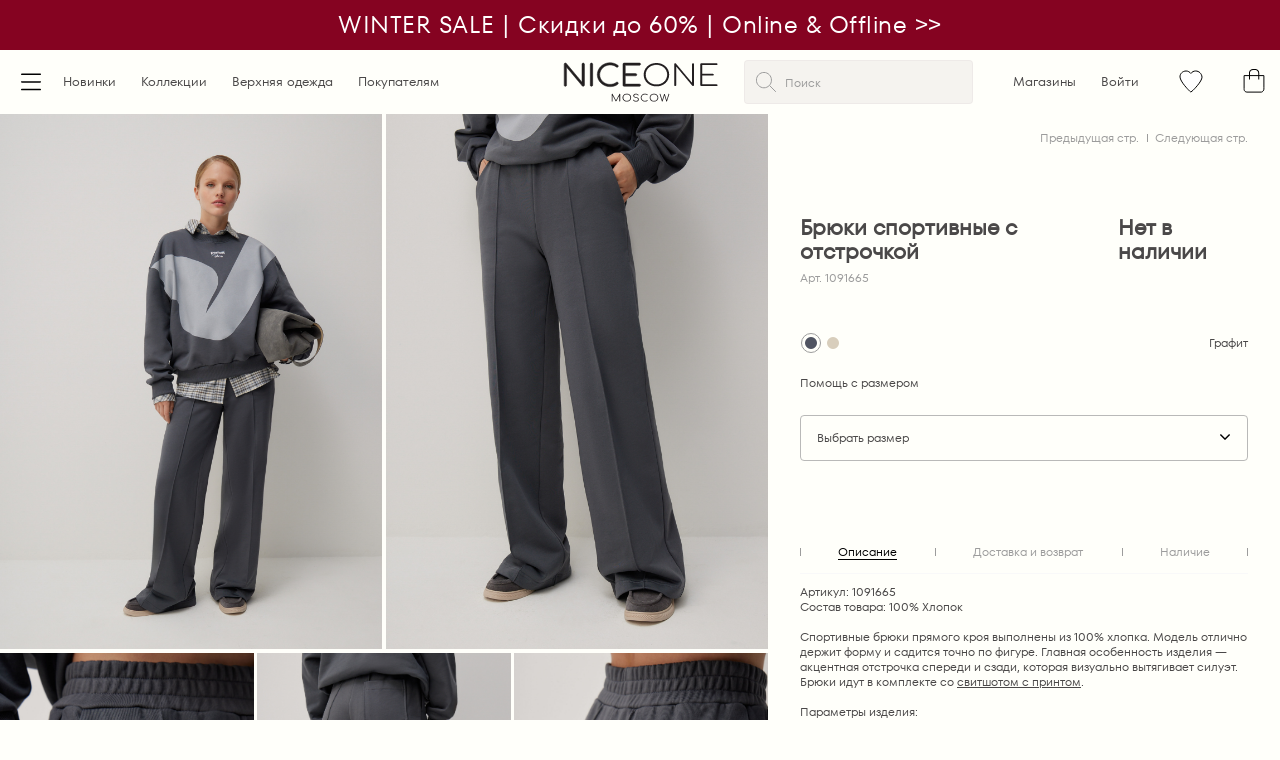

--- FILE ---
content_type: text/html; charset=UTF-8
request_url: https://nice-one.ru/store/kostyumy/bryuki_sportivnye_s_otstrochkoy/
body_size: 20203
content:
<!DOCTYPE html>
<html lang="ru" dir="ltr">
<head>
    <meta charset="UTF-8">
    <meta http-equiv="X-UA-Compatible" content="IE=edge"/>
    <link rel="shortcut icon" href="/local/templates/desktop/build/img/favicon/favicon.png" type="image/x-icon">
    <link rel="apple-touch-icon" sizes="180x180"
          href="/local/templates/desktop/build/img/favicon/apple-touch-icon.png">
    <link rel="icon" type="image/png" sizes="32x32"
          href="/local/templates/desktop/build/img/favicon/favicon-32x32.png">
    <link rel="icon" type="image/png" sizes="16x16"
          href="/local/templates/desktop/build/img/favicon/favicon-16x16.png">
    <meta name="theme-color" content="#FFF">
    <title>Брюки спортивные с отстрочкой</title>
    <link rel="preconnect" href="https://fonts.gstatic.com">
    <link href="https://fonts.googleapis.com/css2?family=Manrope:wght@300;400;500;600;700&display=swap"
          rel="stylesheet">
    <link rel="preload" href="/local/templates/desktop/build/fonts/TenorSans.woff2" as="font" type="font/woff2" crossorigin>
    <link rel="preload" href="/local/templates/desktop/build/fonts/CormorantGaramond-Regular.woff2" as="font" type="font/woff2" crossorigin>
    <meta http-equiv="Content-Type" content="text/html; charset=UTF-8" />
<meta name="robots" content="index, follow" />
<meta name="keywords" content="Брюки спортивные с отстрочкой" />
<meta name="description" content="NICEONE – это российский бренд одежды в стиле casual для целеустремлённых и активных девушек, которые даже в высоком ритме городской жизни стремятся к комфорту и женственности.
Мы создаём вещи, ориентируясь на актуальные модные тенденции, однако в приоритете для нас всегда остаются удобство и естественная женская красота. 



&amp;lt;br&amp;gt; 
Спортивные брюки прямого кроя выполнены из 100% хлопка. Модель отлично держит форму и садится точно по фигуре. Главная особенность изделия — акцентная отстрочка спереди и сзади, которая визуально вытягивает силуэт. Брюки идут в комплекте со &amp;lt;a href=&amp;quot;https://nice-one.ru/store/kostyumy/svitshot_s_printom__1/&amp;quot;&amp;gt;свитшотом с принтом&amp;lt;/a&amp;gt;.&amp;lt;br&amp;gt; 
&amp;lt;br&amp;gt; 
Параметры изделия:&amp;lt;br&amp;gt; 
&amp;lt;br&amp;gt; 
Обхват талии: XS (64 см), S (66 см), М (72 см)&amp;lt;br&amp;gt; 
Обхват бедер: XS (98 см), S (102 см), М (106 см)&amp;lt;br&amp;gt; 
&amp;lt;br&amp;gt; 
Длина брюк по внешнему шву: XS (110 см), S (110 см), М (110 см)&amp;lt;br&amp;gt; 
Длина брюк по внутреннему шву: XS (81 см), S (81 см), М (81 см)&amp;lt;br&amp;gt; 
&amp;lt;br&amp;gt; 
Параметры модели:&amp;lt;br&amp;gt; 
&amp;lt;br&amp;gt; 
Обхват груди: 90 см&amp;lt;br&amp;gt; 
Обхват талии: 60 см&amp;lt;br&amp;gt; 
Обхват бедер: 88 см&amp;lt;br&amp;gt; 
Рост: 172 см&amp;lt;br&amp;gt; 
&amp;lt;br&amp;gt; 
На модели размер ХS&amp;lt;br&amp;gt; " />
<script data-skip-moving="true">(function(w, d, n) {var cl = "bx-core";var ht = d.documentElement;var htc = ht ? ht.className : undefined;if (htc === undefined || htc.indexOf(cl) !== -1){return;}var ua = n.userAgent;if (/(iPad;)|(iPhone;)/i.test(ua)){cl += " bx-ios";}else if (/Windows/i.test(ua)){cl += ' bx-win';}else if (/Macintosh/i.test(ua)){cl += " bx-mac";}else if (/Linux/i.test(ua) && !/Android/i.test(ua)){cl += " bx-linux";}else if (/Android/i.test(ua)){cl += " bx-android";}cl += (/(ipad|iphone|android|mobile|touch)/i.test(ua) ? " bx-touch" : " bx-no-touch");cl += w.devicePixelRatio && w.devicePixelRatio >= 2? " bx-retina": " bx-no-retina";if (/AppleWebKit/.test(ua)){cl += " bx-chrome";}else if (/Opera/.test(ua)){cl += " bx-opera";}else if (/Firefox/.test(ua)){cl += " bx-firefox";}ht.className = htc ? htc + " " + cl : cl;})(window, document, navigator);</script>


<link href="/bitrix/js/intranet/intranet-common.css?174067802566709" type="text/css"  rel="stylesheet" />
<link href="/bitrix/js/ui/design-tokens/dist/ui.design-tokens.css?174067812926358" type="text/css"  rel="stylesheet" />
<link href="/bitrix/js/ui/fonts/opensans/ui.font.opensans.css?17406781272555" type="text/css"  rel="stylesheet" />
<link href="/bitrix/js/main/popup/dist/main.popup.bundle.css?175092163531694" type="text/css"  rel="stylesheet" />
<link href="/bitrix/cache/css/s1/desktop/page_6397fddf57e0bc4741eebed1c76cd653/page_6397fddf57e0bc4741eebed1c76cd653_v1.css?17693748655263" type="text/css"  rel="stylesheet" />
<link href="/bitrix/cache/css/s1/desktop/template_8c0465082e37fd035910b19811432bc8/template_8c0465082e37fd035910b19811432bc8_v1.css?176937481896103" type="text/css"  data-template-style="true" rel="stylesheet" />







    <meta name="yandex-verification" content="8c143ec75fefe289"/>
    <meta name="mailru-verification" content="ea36af610b01cf4b"/>
    <meta name="google-site-verification" content="PilYImoJT49fX5yEONPMpGzW8cmnnwT2uZe6pYmryfA"/>

        <!-- Yandex.Metrika counter -->
    <script type="text/javascript" data-skip-moving="true">
        (function(m,e,t,r,i,k,a){m[i]=m[i]||function(){(m[i].a=m[i].a||[]).push(arguments)};
            m[i].l=1*new Date();
            for (var j = 0; j < document.scripts.length; j++) {if (document.scripts[j].src === r) { return; }}
            k=e.createElement(t),a=e.getElementsByTagName(t)[0],k.async=1,k.src=r,a.parentNode.insertBefore(k,a)})
        (window, document, "script", "https://mc.yandex.ru/metrika/tag.js", "ym");

        ym(54131656, "init", {
            clickmap:true,
            trackLinks:true,
            accurateTrackBounce:true,
            webvisor:true,
            ecommerce:"dataLayer"
        });
    </script>
    <noscript><div><img src="https://mc.yandex.ru/watch/54131656" style="position:absolute; left:-9999px;" alt="" /></div></noscript>
    <!-- /Yandex.Metrika counter -->
    <!-- Google Tag Manager -->
    <script data-skip-moving="true">(function (w, d, s, l, i) {
            w[l] = w[l] || [];
            w[l].push({
                'gtm.start':
                    new Date().getTime(), event: 'gtm.js'
            });
            var f = d.getElementsByTagName(s)[0],
                j = d.createElement(s), dl = l != 'dataLayer' ? '&l=' + l : '';
            j.async = true;
            j.src =
                'https://www.googletagmanager.com/gtm.js?id=' + i + dl;
            f.parentNode.insertBefore(j, f);
        })(window, document, 'script', 'dataLayer', 'GTM-MQQN35T8');</script>
    <!-- End Google Tag Manager -->

    <!-- MindBox -->
            <!-- MindBox -->

                <link rel="preload" as="image" href="/local/templates/desktop/build/img/preloader.gif">

    <script type="text/javascript" data-skip-moving="Y">
        window.globalData = {};

        window.globalData['recaptchaSecret'] = '6LcOy2AoAAAAAPlYMbxUeaIA9LzHTYNh2ffSaonb';
            </script>
        <!-- Pixel Tag Code -->
        <!-- End Pixel Tag Code -->
</head>
<body>

<div id="panel"></div>
<header class="action_active">
            <div class="block_action" style="background:#850321;color:#ffffff;cursor: pointer;"
                 onclick='location.href="https://nice-one.ru/sale/"'>
            <div class="block_action_text">WINTER SALE | Скидки до 60% | Online & Offline >></div>
        </div>
            <div class="inner">
        <div class="wrapper">
            <div class="header--column left">
                <div class="header--menu-button header--burger-menu-closest" data-entity="header--menu-toggler">
                    <svg>
                        <use xlink:href="#svg_icon_burger"></use>
                    </svg>
                </div>
                <div class="header--top-menu">
                    <ul class="header--menu-nav">

    
    
    
                        
                                                            <li class="header--menu-nav-item"><a
                                            href="/new-collection/">Новинки</a></li>
                            
                        
                    
                    
                    
    
    
                        
                                                            <li class="header--menu-nav-item"><a
                                            href="/store/">Коллекции</a></li>
                            
                        
                    
                    
                    
    
    
                        
                                                            <li class="header--menu-nav-item"><a
                                            href="/store/verkhnyaya_odezhda/">Верхняя одежда</a></li>
                            
                        
                    
                    
                    
    
    
        <li class="header--menu-nav-item nav-item-parent">Покупателям</a>
        <ul class="header--menu-nav-grid">
            
                    
                    
                    
    
    
                        
                                                            <li class="header--menu-nav-item"><a
                                            href="/contacts/">Контакты</a></li>
                            
                        
                    
                    
                    
    
    
                        
                                                            <li class="header--menu-nav-item"><a
                                            href="/for-buyers/howto/">Оплата</a></li>
                            
                        
                    
                    
                    
    
    
                        
                                                            <li class="header--menu-nav-item"><a
                                            href="/for-buyers/delivery/">Доставка</a></li>
                            
                        
                    
                    
                    
    
    
                        
                                                            <li class="header--menu-nav-item"><a
                                            href="/for-buyers/refund/">Возврат и обмен</a></li>
                            
                        
                    
                    
                    
    
    
                        
                                                            <li class="header--menu-nav-item"><a
                                            href="/for_stylist/">Стилистам</a></li>
                            
                        
                    
                    
                    
                                            </ul></li>                    
                </ul>
                                </div>
            </div>
            <div class="header--column center">
                <a href="/"><img src="/local/templates/desktop/build/img/logo.svg" width="157" height="40"/></a>
            </div>
            <div class="header--column right">
                <div class="header--search-wrapper">
                        <div id="search-mobile">
        <form class="header--search-form" autocomplete="off" action="/store/">
            <svg>
                <use xlink:href="#svg_icon_search"></use>
            </svg>
            <input id="title-search-input-mobile" type="text" name="q" placeholder="Поиск"
                   autocomplete="fackk"/>
        </form>
    </div>

                </div>
                <ul class="header--menu-nav header--user-links">
                    <li><a class="topline__profile-item" href="/for-buyers/shops/">Магазины</a></li>
                    <li id="app__auth_link"
                        data-user-id=""
                        data-sessid="aa89cddc4781d992b28818fbb843e391"
                        data-sitekey='6LcOy2AoAAAAAPlYMbxUeaIA9LzHTYNh2ffSaonb'
                        data-agreement='Даю согласие на рассылку и обработку персональных данных в соответствии с <a href="/politics/">Политикой конфиденциальности</a>'
                    >Войти</li>
                </ul>
                <div class="header--user-widgets">
                    <a href="/favorites/" id="top_favorite_widget" class="header--user-widget favorite">
                        <svg>
                            <use xlink:href="#svg_icon_hearth"></use>
                        </svg>
                        <span class="count" data-entity="favorite-count"></span>
                    </a>
                    
<div class="header--user-widget cart" id="top_cart_widget">
    <a href="javascript:void(0);" onclick="app.smallCart.toggle();">
        <svg>
            <use xlink:href="#svg_icon_cart"></use>
        </svg>
            </a>
    </div>
                </div>
            </div>
        </div>
        <div class="header--burger-menu header--burger-menu-closest">
                <div class="wrapper">
        <div class="column menu">
            <ul class="burger__menu">
                                                            <li class="burder__menu--item"><a class="header__nav-link primary" href="/sale/">
                                <nobr>Winter sale</nobr>
                            </a></li>
                                                                                <li class="burder__menu--item"><a class="header__nav-link" href="/new-collection/">
                                <nobr>Новинки</nobr>
                            </a></li>
                                                                                <li class="burder__menu--item"><a class="header__nav-link" href="/store/gift-ideas/">
                                <nobr>Идеи для подарков</nobr>
                            </a></li>
                                                                                <li class="burder__menu--item"><a class="header__nav-link" href="/on_sale_soon/">
                                <nobr>Скоро в продаже</nobr>
                            </a></li>
                                                                                <li class="burder__menu--item"><a class="header__nav-link" href="/store/verkhnyaya_odezhda/">
                                <nobr>Верхняя одежда</nobr>
                            </a></li>
                                                                                <li class="burder__menu--item"><a class="header__nav-link" href="/store/zhakety/">
                                <nobr>Жакеты</nobr>
                            </a></li>
                                                                                <li class="burder__menu--item"><a class="header__nav-link" href="/store/bryuki_i_shorty/">
                                <nobr>Брюки и шорты</nobr>
                            </a></li>
                                                                                <li class="burder__menu--item"><a class="header__nav-link" href="/store/trikotazh/">
                                <nobr>Вязаный трикотаж</nobr>
                            </a></li>
                                                                                <li class="burder__menu--item"><a class="header__nav-link" href="/store/bluzki_i_rubashki/">
                                <nobr>Блузки и рубашки</nobr>
                            </a></li>
                                                                                <li class="burder__menu--item"><a class="header__nav-link" href="/store/platya/">
                                <nobr>Платья</nobr>
                            </a></li>
                                                                                <li class="burder__menu--item"><a class="header__nav-link" href="/store/yubki/">
                                <nobr>Юбки</nobr>
                            </a></li>
                                                                                <li class="burder__menu--item"><a class="header__nav-link" href="/store/dzhinsy/">
                                <nobr>Джинсы</nobr>
                            </a></li>
                                                                                <li class="burder__menu--item"><a class="header__nav-link" href="/store/kostyumy/">
                                <nobr>Костюмы</nobr>
                            </a></li>
                                                                                <li class="burder__menu--item"><a class="header__nav-link" href="/store/futbolki_i_topy/">
                                <nobr>Футболки и топы</nobr>
                            </a></li>
                                                                                <li class="burder__menu--item"><a class="header__nav-link" href="/store/aksessuary/">
                                <nobr>Аксессуары</nobr>
                            </a></li>
                                                </ul>
        </div>
            </div>
        </div>
    </div>
</header>
<main>
    <div class="catalog--detail-section">
    <div class="catalog--detail-back-link"></div>
    <div class="catalog--detail-product product" data-entity="product" data-id="27001"
         data-gtm-entry='null'
         data-type="product">
        <div class="catalog--detail-product-info">
            <div class="pager">
                                <a href="/store/kostyumy/svitshot_so_skladkami_na_rukavakh/?sort=name&order=asc">Предыдущая стр.</a>
                <a href="?sort=name&order=asc">Следующая стр.</a>
            </div>
            <div class="header">
                <div class="name">
                    <h1>Брюки спортивные с отстрочкой</h1>
                    <span class="article">Арт. 1091665</span>
                </div>
                <div class="price">
                                            <span class="current">Нет в наличии</span>
                                    </div>
            </div>
            <div class="labels">
                            </div>
                            <div class="offers">
                                            <div class="colors">
                                                                                                <a title="Бежевый" href="/store/kostyumy/bryuki_sportivnye_s_otstrochkoy_1/"
                                       class="circle" style="background-color: #d8cebc"></a>
                                                                                                                                <span class="circle active" style="background-color: #505461"
                                          title="Графит"></span>
                                                                                        <span class="description">Графит</span>
                        </div>
                                                                <div class="dimensions dimensions_min">
                            <div class="help_offer">Помощь с размером</div>
                            <select class="styled offer-toggler" data-placeholder="Выбрать размер"
                                    data-action="change-offer">
                                <option></option>
                                                                    <option value="27001"
                                            data-section="68"
                                            data-price="4635"
                                            data-not-select="Y">M - Сообщить о поступлении</option>
                                                                    <option value="27000"
                                            data-section="68"
                                            data-price="4635"
                                            data-not-select="Y">XS - Сообщить о поступлении</option>
                                                                    <option value="26993"
                                            data-section="68"
                                            data-price="4635"
                                            data-not-select="Y">S - Сообщить о поступлении</option>
                                                            </select>
                        </div>
                                    </div>
                        <div class="buttons">
                                        <div class="sub_parent sub_parent_27001" style="display: none">
                                <span id="bx_117848907_27001_subscribe"
          class="product-item-detail-buy-button-subcribe"
          data-item="27001">
		<span>
			Сообщить о поступлении		</span>
	</span>
    <input type="hidden" id="bx_117848907_27001_subscribe_hidden">

                                </div>
                                                <div class="sub_parent sub_parent_27000" style="display: none">
                                <span id="bx_117848907_27000_subscribe"
          class="product-item-detail-buy-button-subcribe"
          data-item="27000">
		<span>
			Сообщить о поступлении		</span>
	</span>
    <input type="hidden" id="bx_117848907_27000_subscribe_hidden">

                                </div>
                                                <div class="sub_parent sub_parent_26993" style="display: none">
                                <span id="bx_117848907_26993_subscribe"
          class="product-item-detail-buy-button-subcribe"
          data-item="26993">
		<span>
			Сообщить о поступлении		</span>
	</span>
    <input type="hidden" id="bx_117848907_26993_subscribe_hidden">

                                </div>
                        
            </div>
            <div class="tabs">
                <div class="tabs--titles">
                    <div class="tabs--title active"
                         data-tab="description"><span>Описание</span></div>
                    <div class="tabs--title "
                         data-tab="delivery"><span>Доставка и возврат</span></div>
                    <div class="tabs--title" data-tab="available"><span>Наличие</span></div>
                    <!--                    <div class="tabs--title" data-tab="reviews"><span>Отзывы</span></div>-->
                </div>
                <div class="tabs--contents">
                    <div class="tab-content active"
                         data-tab="description">
                        <ul class="prop">
                            <li>Артикул: 1091665</li>
                            <li>Состав товара: 100% Хлопок</li>
                        </ul>
                        <br> 
Спортивные брюки прямого кроя выполнены из 100% хлопка. Модель отлично держит форму и садится точно по фигуре. Главная особенность изделия — акцентная отстрочка спереди и сзади, которая визуально вытягивает силуэт. Брюки идут в комплекте со <a href="https://nice-one.ru/store/kostyumy/svitshot_s_printom__1/">свитшотом с принтом</a>.<br> 
<br> 
Параметры изделия:<br> 
<br> 
Обхват талии: XS (64 см), S (66 см), М (72 см)<br> 
Обхват бедер: XS (98 см), S (102 см), М (106 см)<br> 
<br> 
Длина брюк по внешнему шву: XS (110 см), S (110 см), М (110 см)<br> 
Длина брюк по внутреннему шву: XS (81 см), S (81 см), М (81 см)<br> 
<br> 
Параметры модели:<br> 
<br> 
Обхват груди: 90 см<br> 
Обхват талии: 60 см<br> 
Обхват бедер: 88 см<br> 
Рост: 172 см<br> 
<br> 
На модели размер ХS<br>                     </div>
                    <div class="tab-content "
                         data-tab="delivery">
                        <p><b>Москва:</b><br>
                           - Доставка с примеркой 499 рублей<br>
                           - Бесплатная доставка при покупке от 10000 рублей  
                        </p>
                        <p><b>Города РФ:</b> 249 рублей от 1 дня до ПВЗ. Бесплатно от 15000 рублей. </p>
                        <p><b>Возврат и обмен</b> - 14 дней со дня получения заказа.</p>
                        <a href="/for-buyers/delivery/">Подробнее о доставке и оплате</a>
                    </div>
                    <div class="tab-content" data-tab="available">
                                                    <p>Количество товара "Брюки спортивные с отстрочкой (Размер: M, Цвет: Графит)" на
                                складе:
                                нет в наличии                            </p>
                                                    <p>Количество товара "Брюки спортивные с отстрочкой (Размер: XS, Цвет: Графит)" на
                                складе:
                                нет в наличии                            </p>
                                                    <p>Количество товара "Брюки спортивные с отстрочкой (Размер: S, Цвет: Графит)" на
                                складе:
                                нет в наличии                            </p>
                                            </div>
                </div>
            </div>
        </div>
        <div class="catalog--detail-product-gallery">
                            <div class="gallery--item lazyload">
                    <div class="image lazyload" data-bg="/upload/iblock/003/ekjfyedj4h8hy3nn7kiu3fd25ajta54k/3279.jpg" data-fancybox="gallery"
                         data-src="/upload/iblock/003/ekjfyedj4h8hy3nn7kiu3fd25ajta54k/3279.jpg"></div>
                </div>
                            <div class="gallery--item lazyload">
                    <div class="image lazyload" data-bg="/upload/iblock/d58/xjiu5anccj0xx1mjfdtyje6t5jneb83i/3196.jpg" data-fancybox="gallery"
                         data-src="/upload/iblock/d58/xjiu5anccj0xx1mjfdtyje6t5jneb83i/3196.jpg"></div>
                </div>
                            <div class="gallery--item lazyload">
                    <div class="image lazyload" data-bg="/upload/iblock/e24/aph0z1p4y6fsxals99tp8trjngokq04c/3203.jpg" data-fancybox="gallery"
                         data-src="/upload/iblock/e24/aph0z1p4y6fsxals99tp8trjngokq04c/3203.jpg"></div>
                </div>
                            <div class="gallery--item lazyload">
                    <div class="image lazyload" data-bg="/upload/iblock/d3a/7jkite7vjimrnoxvfh00p4gvb0clz9he/3209.jpg" data-fancybox="gallery"
                         data-src="/upload/iblock/d3a/7jkite7vjimrnoxvfh00p4gvb0clz9he/3209.jpg"></div>
                </div>
                            <div class="gallery--item lazyload">
                    <div class="image lazyload" data-bg="/upload/iblock/387/emkfyp3cch6qzcawntzoy8rli24xkhv9/3221.jpg" data-fancybox="gallery"
                         data-src="/upload/iblock/387/emkfyp3cch6qzcawntzoy8rli24xkhv9/3221.jpg"></div>
                </div>
                            <div class="gallery--item lazyload">
                    <div class="image lazyload" data-bg="/upload/iblock/0e3/fdulqztqe8jfefchzi4uectdjnnph06t/3107.jpg" data-fancybox="gallery"
                         data-src="/upload/iblock/0e3/fdulqztqe8jfefchzi4uectdjnnph06t/3107.jpg"></div>
                </div>
                    </div>
    </div>
</div>
<div class="size_table_div">
    <div class="popup-box">
        <div class="table-wrapper" data-tab-body="TABLE">
            <h2>Таблица размеров</h2>
            <div class="gid-note">
                Данная таблица поможет вам определиться с размером<br><br>
                Если вам потребуется персональная помощь с размером, вы всегда можете обратиться в нашу службу заботы по
                тел. 8 800 775 43 48
            </div>
            <br>
            <table width="100%" cellspacing="0" cellpadding="4" style="text-align: center;">
                <thead>
                </thead>
                <tbody>
                <tr>
                    <td class="border_td_g">Размер</td>
                    <td class="border_td_g">Рост</td>
                    <td class="border_td_g">Обхват<br>груди</td>
                    <td class="border_td_g">Обхват<br>талии</td>
                    <td class="border_td_g">Обхват<br>бедер</td>
                </tr>
                <tr>
                    <td>XS</td>
                    <td>170</td>
                    <td>83</td>
                    <td>63</td>
                    <td>90</td>
                </tr>
                <tr>
                    <td class="border_td_g">S</td>
                    <td class="border_td_g">170</td>
                    <td class="border_td_g">87</td>
                    <td class="border_td_g">67</td>
                    <td class="border_td_g">94</td>
                </tr>
                <tr>
                    <td>M</td>
                    <td>170</td>
                    <td>91</td>
                    <td>71</td>
                    <td>98</td>
                </tr>
                <tr>
                    <td class="border_td_g">L</td>
                    <td class="border_td_g">170</td>
                    <td class="border_td_g">95</td>
                    <td class="border_td_g">75</td>
                    <td class="border_td_g">102</td>
                </tr>
                </tbody>
            </table>
            <h3>Как правильно снять мерки</h3>
            <div class="gid-note">
                <b>Обхват груди</b>: Измерьте обхват в самой широкой части груди<br>
                <b>Обхват талии</b>: Измерьте талию в самой узкой ее части<br>
                <b>Обхват бедер</b>: Измерьте обхват в самой широкой части бедер<br>
            </div>
        </div>
    </div>
</div>
<div class="i-flocktory" data-fl-action="track-item-view" data-fl-item-id="27001"
     data-fl-item-category_id="68" data-fl-item-available="false"></div>

    <div class="page-description-wrapper">
            </div>
</main>

<footer class="wrapper">
    <div class="wrapper">
        <div class="footer--column left">
            <div class="footer--menu">
                    <div class="footer--column-title">
        <h4>О компании</h4>
    </div>
    <ul class="footer--menu-nav">
                                    <li><a href="/company/">О бренде</a></li>
                                                <li><a href="/contacts/">Контакты</a></li>
                                                <li><a href="https://hh.ru/employer/edit/simple?hhtmFrom=resume&hhtmFromLabel=header">Карьера у нас</a></li>
                        </ul>
            </div>
            <div class="footer--menu">
                    <div class="footer--column-title">
        <h4>Покупателям</h4>
    </div>
    <ul class="footer--menu-nav">
                                    <li><a href="/for-buyers/shops/">Магазины</a></li>
                                                <li><a href="/for-buyers/delivery/">Доставка</a></li>
                                                <li><a href="/for-buyers/howto/">Оплата</a></li>
                                                <li><a href="/dolymi/">Оплата Долями</a></li>
                                                <li><a href="/for-buyers/refund/">Возврат и обмен</a></li>
                                                <li><a href="/for_stylist/">Стилистам</a></li>
                                                <li><a href="/terms_of_use/">Пользовательское соглашение</a></li>
                                                <li><a href="/politics/">Политика конфиденциальности</a></li>
                        </ul>
            </div>
        </div>
        <div class="footer--column center">
            <div class=footer--contacts>
                <div class="footer--column-title">
                    <h4>Контактный телефон:</h4>
                </div>
                +7 (495) 240-91-05&nbsp;                <div class="footer--contacts-social">
                    <a href="https://vk.com/niceone_ru" target="_blank">
    <svg>
        <use xlink:href="#svg_icon_vk"></use>
    </svg>
</a>
<a href="https://www.pinterest.ru/niceone_ru/" target="_blank">
    <svg>
        <use xlink:href="#svg_icon_pinterest"></use>
    </svg>
</a>
<a href="tg://resolve?domain=niceone_moscow" target="_blank">
    <svg>
        <use xlink:href="#svg_icon_telegram"></use>
    </svg>
</a>                </div>
                <div class="footer--contacts-address">
                                    </div>
            </div>
        </div>
        <div class="footer--column right">
                            <div class="footer--subscribe">
                    <p>Получите гайд по сезонным образам от стилистов NICEONE</p>
                    <form class="footer--subscribe-form sender_subscribe" role="form" method="post">
                        <div class="error_sub" style="font-size: 14px;color:red;display: none">введите верный email
                        </div>
                        <div class="no_error_sub" style="font-size: 14px;color:green;display: none">Спасибо! Проверьте почту. Гайд от стилистов NICEONE ждет вас.
                        </div>
                        <input class="email-input" type="email" name="SENDER_SUBSCRIBE_EMAIL" value=""
                               title="Введите ваш email" placeholder="Введите ваш email">
                        <input class="button uppercase" style="    margin-top: 1rem;" type="submit" value="Подписаться">
                        <p class="footer--subscribe-attention">
                            <svg>
                                <use xlink:href="#svg_icon_radio"></use>
                            </svg>
                            Даю согласие на рассылку и обработку персональных данных в соответствии с <a href="/politics/">Политикой конфиденциальности</a>
                        </p>
                    </form>
                </div>
                        <div class="footer--webadviser">
                <a href="https://ecom-portal.ru/?utm_source=partner&utm_medium=website&utm_campaign=niceone">Автоматизирован с помощью PORTAL |</a>            </div>
        </div>
    </div>
</footer>
<div id="app-fly-cart"></div>
<div id="app-preloader">
    <div class="loader"></div>
</div>
<div style="display: none">
    <svg>
    <symbol id="svg_icon_burger" viewBox="0 0 20 18" fill="none">
        <line x1="0.75" y1="1.25" x2="19.25" y2="1.25" stroke="black" stroke-width="1.5" stroke-linecap="round"
              stroke-linejoin="round"></line>
        <line x1="0.75" y1="8.90576" x2="19.25" y2="8.90576" stroke="black" stroke-width="1.5"
              stroke-linecap="round" stroke-linejoin="round"></line>
        <line x1="0.75" y1="16.5618" x2="19.25" y2="16.5618" stroke="black" stroke-width="1.5"
              stroke-linecap="round" stroke-linejoin="round"></line>
    </symbol>
    <symbol id="svg_icon_hearth" viewBox="0 0 24 23">
        <path d="M16.6846 1C14.6965 1 12.9422 1.93175 11.8896 3.44583C10.7201 2.04821 9.08278 1 7.09461 1C3.70302 1 0.779232 3.67877 1.01313 7.05635C1.36399 11.8315 9.55059 19.9843 9.55059 19.9843C9.55059 19.9843 11.6557 22.3137 12.0066 21.9643L14.2286 20.1008C14.2286 20.1008 23 11.4821 23 7.17282C22.7661 3.67877 20.0762 1 16.6846 1Z"
              stroke-miterlimit="10"></path>
    </symbol>
    <symbol id="svg_icon_cart" viewBox="0 0 22 24">
        <path d="M20.9001 20.2001C20.9001 21.3001 19.5001 23.1001 18.4001 23.1001H3.90009C2.30009 23.1001 1.1001 21.8001 1.1001 20.3001V19.5001V6.6001H20.9001V18.3001V20.2001Z"
              stroke-miterlimit="10" stroke="black"></path>
        <path d="M6.8999 10.5V4.1C6.8999 2.4 8.29991 1 9.99991 1H12.2999C13.8999 1 15.1999 2.3 15.1999 3.9V10.5H16.1999V3.9C16.1999 1.7 14.3999 0 12.2999 0H9.99991C7.69991 0 5.8999 1.8 5.8999 4.1V10.5H6.8999Z"
              fill="black"></path>
    </symbol>
    <symbol id="svg_icon_search" viewBox="0 0 20 20" fill="none">
        <g clip-path="url(#clip0)">
            <path d="M7.94744 15.8037C12.0956 15.8037 15.4584 12.3659 15.4584 8.1251C15.4584 3.88435 12.0956 0.446533 7.94744 0.446533C3.79928 0.446533 0.436523 3.88435 0.436523 8.1251C0.436523 12.3659 3.79928 15.8037 7.94744 15.8037Z"
                  stroke="#9C9C9C" stroke-miterlimit="10"></path>
            <path d="M13.7993 13.75L19.5635 19.5536" stroke="#9C9C9C" stroke-miterlimit="10"
                  stroke-linecap="round"></path>
        </g>
        <defs>
            <clipPath id="clip0">
                <rect width="20" height="20" fill="white"></rect>
            </clipPath>
        </defs>
    </symbol>
    <symbol id="svg_icon_arrow" viewBox="0 0 284.935 284.936">
        <path d="M222.701,135.9L89.652,2.857C87.748,0.955,85.557,0,83.084,0c-2.474,0-4.664,0.955-6.567,2.857L62.244,17.133
		c-1.906,1.903-2.855,4.089-2.855,6.567c0,2.478,0.949,4.664,2.855,6.567l112.204,112.204L62.244,254.677
		c-1.906,1.903-2.855,4.093-2.855,6.564c0,2.477,0.949,4.667,2.855,6.57l14.274,14.271c1.903,1.905,4.093,2.854,6.567,2.854
		c2.473,0,4.663-0.951,6.567-2.854l133.042-133.044c1.902-1.902,2.854-4.093,2.854-6.567S224.603,137.807,222.701,135.9z"></path>
    </symbol>
    <symbol id="svg_icon_radio" viewBox="0 0 14 14" fill="none">
        <circle cx="7" cy="7" r="6.5" stroke="#9C9C9C"/>
        <circle cx="7" cy="7" r="3" fill="#9C9C9C"/>
    </symbol>
    <svg id="svg_icon_vk" viewBox="0 0 39 39" fill="none">
        <path d="M30.4348 15.3137C30.5939 14.8431 30.4348 14.3726 29.6392 14.3726H27.2525C26.6161 14.3726 26.2979 14.6863 26.1388 15.1569C26.1388 15.1569 24.8659 18.2941 23.1156 20.1765C22.4792 20.8039 22.161 20.9608 21.8427 20.9608C21.6836 20.9608 21.5245 20.8039 21.5245 20.1765V15.3137C21.5245 14.6863 21.3654 14.3726 20.729 14.3726H16.7512C16.4329 14.3726 16.1147 14.6863 16.1147 15C16.1147 15.6275 17.0694 15.7843 17.0694 17.3529V20.9608C17.0694 21.7451 16.9103 21.902 16.592 21.902C15.7965 21.902 13.728 18.7647 12.4551 15.3137C12.1369 14.6863 11.9778 14.3726 11.3413 14.3726H8.79556C8 14.3726 8 14.6863 8 15.1569C8 15.7843 8.79556 19.0784 11.9778 23.3137C14.0463 26.2941 16.9103 27.8628 19.6152 27.8628C21.2063 27.8628 21.3654 27.549 21.3654 26.9216V24.7255C21.3654 23.9412 21.5245 23.9412 22.0019 23.9412C22.3201 23.9412 22.9565 24.098 24.5476 25.5098C26.2979 27.2353 26.457 28.0196 27.4117 28.0196H29.9575C30.753 28.0196 31.0712 27.7059 30.753 26.9216C30.5939 26.2941 29.6392 25.1961 28.6846 24.098C28.0481 23.4706 27.2525 22.6863 26.9343 22.3726C26.6161 21.902 26.6161 21.7451 26.9343 21.2745C27.0934 20.9608 30.1166 16.7255 30.4348 15.3137Z"
              fill="#464646"></path>
        <circle cx="19.5" cy="19.5" r="19" stroke="#464646"></circle>
    </svg>
    <symbol id="svg_icon_pinterest" viewBox="0 0 39 39" fill="none">
        <path fill-rule="evenodd" clip-rule="evenodd"
              d="M18.8383 24.1569V24.3137C18.0427 27.451 17.8836 28.2353 17.088 29.6471C16.6107 30.4314 16.2925 31.0588 15.656 31.6863L15.4969 31.8431C15.3378 31.8431 15.3378 31.6863 15.3378 31.5294C15.1787 30.5882 15.1787 29.6471 15.1787 28.549C15.1787 27.2941 15.3378 26.8235 17.088 19.9216C17.088 19.7647 17.088 19.7647 17.088 19.6079C16.6107 18.5098 16.6107 17.4118 16.9289 16.3137C17.7245 13.9608 20.4294 13.8039 20.9067 15.6863C21.2249 16.9412 20.4294 18.5098 19.7929 20.8628C19.3156 22.7451 21.5432 24.1569 23.6116 22.7451C25.3618 21.4902 26.1574 18.353 25.9983 16.1569C25.6801 11.9216 20.7476 10.9804 17.5654 12.3922C14.0649 13.9608 13.2694 18.353 14.8605 20.3922C15.0196 20.7059 15.1787 20.8628 15.1787 21.0196C15.0196 21.4902 15.0196 21.8039 14.8605 22.2745C14.7014 22.5882 14.5422 22.7451 14.224 22.5882C13.5876 22.2745 13.1102 21.9608 12.792 21.4902C11.36 19.7647 11.0418 16.4706 12.792 13.8039C14.8605 10.6667 18.52 9.41177 21.8614 9.88236C25.8392 10.3529 28.5441 13.0196 29.0214 16.1569C29.1805 17.5686 29.0214 21.0196 27.1121 23.5294C24.8845 26.3529 21.0658 26.5098 19.3156 24.7843C19.1565 24.4706 18.9974 24.3137 18.8383 24.1569Z"
              fill="#464646"></path>
        <circle cx="19.5" cy="19.5" r="19" stroke="#464646"></circle>
    </symbol>
    <symbol id="svg_icon_filter_toggler" width="28" height="21" viewBox="0 0 28 21" fill="none">
        <line x1="0.75" y1="3.57397" x2="26.25" y2="3.57397" stroke="#464646" stroke-width="1.5"
              stroke-linecap="round" stroke-linejoin="round"/>
        <path d="M1 10.6479L27 10.6479" stroke="#464646" stroke-width="1.5" stroke-linecap="round"
              stroke-linejoin="round"/>
        <line x1="0.75" y1="18.407" x2="26.25" y2="18.407" stroke="#464646" stroke-width="1.5"
              stroke-linecap="round" stroke-linejoin="round"/>
        <circle cx="18" cy="18" r="2.4" fill="white" stroke="#464646" stroke-width="1.2"/>
        <circle cx="5" cy="11" r="2.4" fill="white" stroke="#464646" stroke-width="1.2"/>
        <circle cx="21" cy="3" r="2.4" fill="white" stroke="#464646" stroke-width="1.2"/>
    </symbol>
    <symbol id="svg_icon_sort_toggler" width="27" height="16" viewBox="0 0 27 16" fill="none">
        <line x1="0.75" y1="1.25" x2="26.25" y2="1.25" stroke="#464646" stroke-width="1.5" stroke-linecap="round"
              stroke-linejoin="round"/>
        <path d="M12 8.23901H26.25" stroke="#464646" stroke-width="1.5" stroke-linecap="round"
              stroke-linejoin="round"/>
        <line x1="0.75" y1="15.083" x2="26.25" y2="15.083" stroke="#464646" stroke-width="1.5"
              stroke-linecap="round" stroke-linejoin="round"/>
    </symbol>
    <symbol id="svg_icon_sort_frame" width="105" height="64" viewBox="0 0 105 64" fill="none">
        <g clip-path="url(#clip0_1081:1198)">
            <path d="M56.184 52.2955L52.9202 53.3041L55.5635 61.8161L58.8274 60.8076L56.184 52.2955Z"
                  fill="#E8E8E8"/>
            <path d="M43.1763 52.2992L40.533 60.8113L43.7968 61.8199L46.4402 53.3078L43.1763 52.2992Z"
                  fill="#E8E8E8"/>
            <path d="M87.1982 1.89368C88.4833 1.89368 89.5293 2.93705 89.5293 4.21902V49.7053C89.5293 50.9872 88.4833 52.0306 87.1982 52.0306H13.8196C12.5345 52.0306 11.4885 50.9872 11.4885 49.7053V4.21902C11.4885 2.93705 12.5345 1.89368 13.8196 1.89368H87.1982Z"
                  fill="#E8E8E8"/>
            <path d="M87.198 0H13.8195C11.4846 0 9.59009 1.88982 9.59009 4.21895V49.7052C9.59009 52.0362 11.4846 53.9241 13.8195 53.9241H87.1961C89.5329 53.9241 91.4255 52.0343 91.4255 49.7052V4.21895C91.4274 1.88982 89.5329 0 87.198 0Z"
                  fill="#E8E8E8"/>
            <path d="M21.7791 22.53H4.2294C1.8945 22.53 0 24.418 0 26.749V59.7791C0 62.1101 1.8945 63.998 4.2294 63.998H21.7772C24.114 63.998 26.0066 62.1082 26.0066 59.7791V26.749C26.0085 24.418 24.1159 22.53 21.7791 22.53Z"
                  fill="white"/>
            <path d="M64.4982 59.6902H36.5193V62.1045H64.4982V59.6902Z" fill="#E8E8E8"/>
            <path d="M100.029 14.0221H76.0172C73.6804 14.0221 71.7878 15.9119 71.7878 18.241V59.7791C71.7878 62.1101 73.6823 63.9981 76.0172 63.9981H100.029C102.366 63.9981 104.258 62.1083 104.258 59.7791V18.241C104.258 15.9119 102.364 14.0221 100.029 14.0221Z"
                  fill="white"/>
            <path d="M21.2154 25.6337C22.4189 25.6337 23.3965 26.6108 23.3965 27.8094V58.7168C23.3965 59.9174 22.417 60.8926 21.2154 60.8926H4.79515C3.59163 60.8926 2.61401 59.9155 2.61401 58.7168V27.8113C2.61401 26.6108 3.59353 25.6356 4.79515 25.6356H21.2154"
                  fill="#E8E8E8"/>
            <path d="M99.2865 17.3416C100.494 17.3416 101.475 18.3206 101.475 19.5249V58.4991C101.475 59.7034 100.494 60.6824 99.2865 60.6824H76.7576C75.5503 60.6824 74.5688 59.7034 74.5688 58.4991V19.523C74.5688 18.3187 75.5503 17.3397 76.7576 17.3397H99.2865"
                  fill="#E8E8E8"/>
            <path d="M88.022 58.3665C88.8806 58.3665 89.5767 57.6721 89.5767 56.8156C89.5767 55.9591 88.8806 55.2648 88.022 55.2648C87.1633 55.2648 86.4673 55.9591 86.4673 56.8156C86.4673 57.6721 87.1633 58.3665 88.022 58.3665Z"
                  fill="white"/>
            <path d="M13.0051 59.4725C13.8638 59.4725 14.5598 58.7781 14.5598 57.9216C14.5598 57.0651 13.8638 56.3707 13.0051 56.3707C12.1465 56.3707 11.4504 57.0651 11.4504 57.9216C11.4504 58.7781 12.1465 59.4725 13.0051 59.4725Z"
                  fill="white"/>
        </g>
        <defs>
            <clipPath id="clip0_1081:1198">
                <rect width="104.258" height="64" fill="white"/>
            </clipPath>
        </defs>
    </symbol>
    <symbol id="svg_icon_btn_minus" viewBox="0 0 24 24">
        <path fill-rule="evenodd" clip-rule="evenodd"
              d="M0 12V24H12H24V12V0H12H0V12ZM22.5 12V22.5H12H1.5V12V1.5H12H22.5V12ZM11.25 11.25H8.36719H5.48438V12V12.75H8.36719H11.25H12H12.75H15.6328H18.5156V12V11.25H15.6328H12.75H12H11.25Z"></path>
    </symbol>
    <symbol id="svg_icon_btn_plus" viewBox="0 0 24 24">
        <path fill-rule="evenodd" clip-rule="evenodd"
              d="M0 12V24H12H24V12V0H12H0V12ZM22.5 12V22.5H12H1.5V12V1.5H12H22.5V12ZM11.25 8.36719V11.25H8.36719H5.48438V12V12.75H8.36719H11.25V15.6328V18.5156H12H12.75V15.6328V12.75H15.6328H18.5156V12V11.25H15.6328H12.75V8.36719V5.48438H12H11.25V8.36719Z"/>
    </symbol>
    <symbol id="svg_icon_trash" viewBox="0 0 20 24">
        <path fill-rule="evenodd" clip-rule="evenodd"
              d="M7.85476 0.0737205C7.45322 0.171883 7.08127 0.382601 6.77028 0.688106C6.33466 1.1161 6.17386 1.5493 6.17386 2.29523V2.80236H3.08693H0L0.0132641 4.9236L0.0265279 7.04483L0.830017 7.05772C1.62218 7.07047 1.63351 7.07212 1.63392 7.17492C1.63417 7.2323 1.9546 10.6545 2.34604 14.7797C2.80834 19.6516 3.08545 22.3649 3.13682 22.5216C3.35634 23.1918 3.99097 23.7323 4.78012 23.9212C5.21906 24.0263 14.7809 24.0263 15.2199 23.9212C16.009 23.7323 16.6437 23.1918 16.8632 22.5216C16.9146 22.3649 17.1917 19.6516 17.654 14.7797C18.0454 10.6545 18.3658 7.2323 18.3661 7.17492C18.3665 7.07212 18.3778 7.07047 19.17 7.05772L19.9735 7.04483L19.9867 4.9236L20 2.80236H16.9182H13.8364L13.8151 2.20466C13.7979 1.72514 13.7706 1.55282 13.6769 1.33301C13.4618 0.828412 12.9165 0.330847 12.3467 0.119145C12.076 0.0185918 11.9979 0.0145134 10.1275 0.00349701C8.42021 -0.0065818 8.14907 0.00176252 7.85476 0.0737205ZM11.8857 1.50149C12.2118 1.65511 12.2957 1.83254 12.2957 2.36799V2.80236H10H7.70432V2.36799C7.70432 1.83929 7.7889 1.66017 8.1131 1.50266C8.32844 1.39803 8.36379 1.39601 9.9972 1.39601C11.6232 1.39601 11.6671 1.39845 11.8857 1.50149ZM18.4571 4.9236L18.4712 5.61505H10.0014H1.53148V4.94314C1.53148 4.57356 1.54683 4.25708 1.56566 4.23983C1.58443 4.22253 5.3895 4.21377 10.0214 4.22028L18.443 4.23214L18.4571 4.9236ZM16.8351 7.12687C16.8345 7.15912 16.5167 10.5321 16.1287 14.6224C15.3616 22.7103 15.4257 22.2295 15.085 22.4628L14.941 22.5615H10H5.05903L4.91496 22.4628C4.57433 22.2295 4.63835 22.7103 3.87129 14.6224C3.48332 10.5321 3.16549 7.15912 3.16493 7.12687C3.16417 7.08027 4.56464 7.06827 10 7.06827C15.4354 7.06827 16.8358 7.08027 16.8351 7.12687ZM6.17386 15.1795V19.0716L6.92633 19.0586L7.67881 19.0456L7.69187 15.1665L7.70493 11.2873H6.93939H6.17386V15.1795ZM9.23477 15.1782V19.0691H10H10.7652V15.1782V11.2873H10H9.23477V15.1782ZM12.3081 15.1665L12.3212 19.0456L13.0737 19.0586L13.8261 19.0716V15.1795V11.2873H13.0606H12.2951L12.3081 15.1665Z"
        ></path>
    </symbol>
    <symbol id="svg_icon_whatsapp" viewBox="0 0 16 16" fill="none">
        <path fill-rule="evenodd" clip-rule="evenodd"
              d="M7.28531 0.0189216C5.73975 0.170205 4.31128 0.739457 3.05883 1.70318C2.44891 2.17249 1.65685 3.05447 1.19912 3.77394C1.00144 4.08467 0.616632 4.87206 0.478782 5.24783C-0.158496 6.9853 -0.159655 9.01295 0.475682 10.7369C0.592336 11.0534 0.944522 11.7974 1.11127 12.0795L1.20369 12.2359L0.753699 13.8605C0.506208 14.7541 0.303706 15.524 0.303706 15.5715C0.303706 15.692 0.421707 15.8166 0.554172 15.8359C0.637514 15.8481 1.0412 15.7356 2.24087 15.3656C3.10829 15.0982 3.83558 14.8793 3.85703 14.8793C3.87847 14.8793 4.08455 14.977 4.31494 15.0964C6.311 16.1312 8.66196 16.2849 10.757 15.5177C11.1331 15.38 11.9211 14.9955 12.2321 14.798C13.2375 14.1594 14.1728 13.2249 14.8119 12.2203C15.0096 11.9095 15.3944 11.1222 15.5323 10.7464C15.6864 10.3262 15.8507 9.68409 15.9315 9.18585C15.9886 8.83377 16 8.63606 16 7.99711C16 7.12745 15.95 6.71668 15.7528 5.96733C15.6047 5.40465 15.4664 5.0377 15.1916 4.4778C14.7777 3.63489 14.3474 3.03739 13.6584 2.34886C12.9693 1.66036 12.3713 1.23041 11.5277 0.816913C10.7563 0.438798 10.045 0.213219 9.21088 0.0821127C8.75068 0.00978703 7.72309 -0.0239357 7.28531 0.0189216ZM9.21088 0.704514C10.8127 0.981835 12.1781 1.70293 13.3125 2.87075C14.3939 3.98391 15.0657 5.32651 15.3219 6.88657C15.4021 7.3748 15.4021 8.61942 15.3219 9.10765C15.0657 10.6677 14.3939 12.0103 13.3125 13.1235C12.1778 14.2916 10.8066 15.0155 9.21088 15.2891C8.72523 15.3723 7.76914 15.4028 7.27967 15.3506C6.18335 15.2338 5.21812 14.9184 4.24547 14.3592C4.11463 14.2839 3.974 14.2224 3.93295 14.2224C3.89191 14.2224 3.23403 14.4142 2.47101 14.6486C1.708 14.883 1.07846 15.0695 1.07204 15.0631C1.06559 15.0566 1.23594 14.4249 1.45059 13.6593C1.72028 12.6971 1.83674 12.2334 1.82766 12.1576C1.82043 12.0973 1.74952 11.941 1.67006 11.8103C1.15122 10.9564 0.789609 9.89259 0.660964 8.84174C0.592681 8.28391 0.614221 7.33398 0.707425 6.79273C0.968536 5.27673 1.63327 3.9673 2.6985 2.87075C3.95684 1.57539 5.43484 0.859457 7.31674 0.63369C7.37701 0.626463 7.74331 0.624805 8.13075 0.63003C8.66859 0.637256 8.92404 0.654868 9.21088 0.704514ZM4.60858 3.02438C4.22778 3.06501 4.14591 3.09833 3.98376 3.27852C3.27131 4.07032 2.83394 5.19784 2.8815 6.12015C2.90983 6.66919 3.01731 7.05356 3.32842 7.71835C4.15048 9.47491 5.4884 10.9967 7.00366 11.8984C7.90793 12.4366 8.78118 12.7226 9.80737 12.8165C11.7093 12.9906 12.8931 12.2321 13.3154 10.5688C13.3965 10.2493 13.4086 10.0914 13.3591 9.99902C13.3418 9.96676 13.134 9.82427 12.8973 9.68234C12.6606 9.54044 12.2151 9.26362 11.9073 9.0672C11.5994 8.87078 11.2754 8.67648 11.1872 8.63544C10.993 8.54509 10.7142 8.53474 10.5516 8.61185C10.4376 8.6659 10.4118 8.69481 10.0993 9.11835C9.89444 9.39604 9.41307 9.9184 9.31251 9.97218C9.23834 10.0118 9.14852 9.97872 8.80388 9.78473C8.05686 9.36423 7.03149 8.55166 6.52834 7.98147C6.15057 7.55337 5.87656 7.10499 5.87656 6.91498C5.87656 6.88883 5.98229 6.74515 6.1115 6.59568C6.52618 6.11599 6.67577 5.72226 6.58118 5.35948C6.46719 4.92224 5.71987 3.47397 5.45829 3.18336C5.31993 3.0297 5.04348 2.97795 4.60858 3.02438ZM5.18641 3.87467C5.2735 4.01607 5.48803 4.4173 5.66317 4.76629C6.04162 5.52046 6.0543 5.58687 5.87656 5.88218C5.81629 5.98229 5.65255 6.18863 5.51267 6.34072C5.23769 6.63966 5.21004 6.70398 5.25109 6.94895C5.39714 7.82036 6.45461 9.00479 7.96983 9.99404C8.67645 10.4554 9.12576 10.6502 9.35869 10.5963C9.66454 10.5254 10.1212 10.1211 10.5606 9.53234L10.8383 9.16005L10.9409 9.20284C10.9973 9.2264 11.2933 9.40568 11.5986 9.60126C11.904 9.79684 12.2807 10.0321 12.4356 10.1239C12.5906 10.2158 12.7239 10.2963 12.7318 10.3029C12.7906 10.3514 12.4787 11.1708 12.3263 11.3686C12.1254 11.6291 11.8988 11.8177 11.6246 11.9524C11.2532 12.1349 10.9984 12.1916 10.4582 12.212C8.87604 12.2717 7.37641 11.6566 6.01119 10.3881C5.07799 9.52102 4.1296 8.14148 3.69664 7.02134C3.38406 6.21259 3.43831 5.42911 3.86686 4.56377C3.99641 4.30221 4.32897 3.79271 4.42881 3.70281C4.48623 3.6511 4.59665 3.63079 4.86528 3.62253L5.02802 3.61753L5.18641 3.87467Z"
              fill="black"/>
    </symbol>
    <symbol id="svg_icon_telegram" viewBox="0 0 39 39" fill="none">
        <path d="M27.4423 11.115L8.97355 18.2368C7.71313 18.7431 7.72042 19.4462 8.7423 19.7598L13.484 21.2389L24.4548 14.3171C24.9735 14.0014 25.4475 14.1712 25.0579 14.5171L16.1694 22.5389H16.1673L16.1694 22.54L15.8423 27.4275C16.3215 27.4275 16.5329 27.2077 16.8017 26.9483L19.1048 24.7087L23.8954 28.2473C24.7788 28.7337 25.4131 28.4837 25.6329 27.4296L28.7777 12.6087C29.0996 11.3181 28.285 10.7337 27.4423 11.115V11.115Z"
              fill="#464646"/>
        <circle cx="19.5" cy="19.5" r="19" stroke="#464646"/>
    </symbol>
    <symbol id="svg_icon_arrow" viewBox="0 0 10 20" fill="none">
        <path fill-rule="evenodd" clip-rule="evenodd"
              d="M1.11773 10.0059L9.67578 0.789493L9.10894 0.555557L0.333658 10.0059L9.10894 19.4562L9.67578 19.2222L1.11773 10.0059Z"
              fill="#464646"/>
    </symbol>
    <symbol id="svg_icon_bag" viewBox="0 0 22 24" fill="none">
        <path fill-rule="evenodd" clip-rule="evenodd"
              d="M6 6.5V3.5C6 1.567 7.567 0 9.5 0H12.5C14.433 0 16 1.567 16 3.5V6.5H21.5V20.1879C21.5 20.5559 21.381 20.9411 21.2128 21.2929C21.0418 21.6505 20.8048 22.0057 20.5323 22.3209C20.2603 22.6356 19.9424 22.9228 19.6028 23.1347C19.2678 23.3439 18.8788 23.5 18.4747 23.5H3.82827C1.9436 23.5 0.5 22.0231 0.5 20.2848V6.5H6ZM7 3.5C7 2.11929 8.11929 1 9.5 1H12.5C13.8807 1 15 2.11929 15 3.5V6.5H7V3.5ZM6 7.5V9.5H7V7.5H15V9.5H16V7.5H20.5V20.1879C20.5 20.3532 20.4423 20.5862 20.3106 20.8616C20.1816 21.1313 19.9957 21.4125 19.7758 21.667C19.5553 21.922 19.3114 22.1378 19.0733 22.2865C18.8306 22.4379 18.6262 22.5 18.4747 22.5H3.82827C2.48062 22.5 1.5 21.4557 1.5 20.2848V7.5H6Z"
              fill="#464646"/>
    </symbol>

</svg></div>
<script>if(!window.BX)window.BX={};if(!window.BX.message)window.BX.message=function(mess){if(typeof mess==='object'){for(let i in mess) {BX.message[i]=mess[i];} return true;}};</script>
<script>(window.BX||top.BX).message({"JS_CORE_LOADING":"Загрузка...","JS_CORE_NO_DATA":"- Нет данных -","JS_CORE_WINDOW_CLOSE":"Закрыть","JS_CORE_WINDOW_EXPAND":"Развернуть","JS_CORE_WINDOW_NARROW":"Свернуть в окно","JS_CORE_WINDOW_SAVE":"Сохранить","JS_CORE_WINDOW_CANCEL":"Отменить","JS_CORE_WINDOW_CONTINUE":"Продолжить","JS_CORE_H":"ч","JS_CORE_M":"м","JS_CORE_S":"с","JSADM_AI_HIDE_EXTRA":"Скрыть лишние","JSADM_AI_ALL_NOTIF":"Показать все","JSADM_AUTH_REQ":"Требуется авторизация!","JS_CORE_WINDOW_AUTH":"Войти","JS_CORE_IMAGE_FULL":"Полный размер"});</script><script src="/bitrix/js/main/core/core.js?1750921773512406"></script><script>BX.Runtime.registerExtension({"name":"main.core","namespace":"BX","loaded":true});</script>
<script>BX.setJSList(["\/bitrix\/js\/main\/core\/core_ajax.js","\/bitrix\/js\/main\/core\/core_promise.js","\/bitrix\/js\/main\/polyfill\/promise\/js\/promise.js","\/bitrix\/js\/main\/loadext\/loadext.js","\/bitrix\/js\/main\/loadext\/extension.js","\/bitrix\/js\/main\/polyfill\/promise\/js\/promise.js","\/bitrix\/js\/main\/polyfill\/find\/js\/find.js","\/bitrix\/js\/main\/polyfill\/includes\/js\/includes.js","\/bitrix\/js\/main\/polyfill\/matches\/js\/matches.js","\/bitrix\/js\/ui\/polyfill\/closest\/js\/closest.js","\/bitrix\/js\/main\/polyfill\/fill\/main.polyfill.fill.js","\/bitrix\/js\/main\/polyfill\/find\/js\/find.js","\/bitrix\/js\/main\/polyfill\/matches\/js\/matches.js","\/bitrix\/js\/main\/polyfill\/core\/dist\/polyfill.bundle.js","\/bitrix\/js\/main\/core\/core.js","\/bitrix\/js\/main\/polyfill\/intersectionobserver\/js\/intersectionobserver.js","\/bitrix\/js\/main\/lazyload\/dist\/lazyload.bundle.js","\/bitrix\/js\/main\/polyfill\/core\/dist\/polyfill.bundle.js","\/bitrix\/js\/main\/parambag\/dist\/parambag.bundle.js"]);
</script>
<script>BX.Runtime.registerExtension({"name":"ls","namespace":"window","loaded":true});</script>
<script>BX.Runtime.registerExtension({"name":"pull.protobuf","namespace":"BX","loaded":true});</script>
<script>BX.Runtime.registerExtension({"name":"rest.client","namespace":"window","loaded":true});</script>
<script>(window.BX||top.BX).message({"pull_server_enabled":"Y","pull_config_timestamp":1763115603,"shared_worker_allowed":"Y","pull_guest_mode":"N","pull_guest_user_id":0,"pull_worker_mtime":1750921501});(window.BX||top.BX).message({"PULL_OLD_REVISION":"Для продолжения корректной работы с сайтом необходимо перезагрузить страницу."});</script>
<script>BX.Runtime.registerExtension({"name":"pull.client","namespace":"BX","loaded":true});</script>
<script>BX.Runtime.registerExtension({"name":"pull","namespace":"window","loaded":true});</script>
<script>BX.Runtime.registerExtension({"name":"intranet.design-tokens.bitrix24","namespace":"window","loaded":true});</script>
<script>BX.Runtime.registerExtension({"name":"ui.design-tokens","namespace":"window","loaded":true});</script>
<script>BX.Runtime.registerExtension({"name":"ui.fonts.opensans","namespace":"window","loaded":true});</script>
<script>BX.Runtime.registerExtension({"name":"main.popup","namespace":"BX.Main","loaded":true});</script>
<script>BX.Runtime.registerExtension({"name":"popup","namespace":"window","loaded":true});</script>
<script>(window.BX||top.BX).message({"LANGUAGE_ID":"ru","FORMAT_DATE":"DD.MM.YYYY","FORMAT_DATETIME":"DD.MM.YYYY HH:MI:SS","COOKIE_PREFIX":"BITRIX_XM","SERVER_TZ_OFFSET":"10800","UTF_MODE":"Y","SITE_ID":"s1","SITE_DIR":"\/","USER_ID":"","SERVER_TIME":1769390355,"USER_TZ_OFFSET":0,"USER_TZ_AUTO":"Y","bitrix_sessid":"aa89cddc4781d992b28818fbb843e391"});</script><script  src="/bitrix/cache/js/s1/desktop/kernel_main/kernel_main_v1.js?17693748183926"></script>
<script src="/bitrix/js/main/core/core_ls.js?17406802304201"></script>
<script src="/bitrix/js/pull/protobuf/protobuf.js?1740678059274055"></script>
<script src="/bitrix/js/pull/protobuf/model.js?174067805970928"></script>
<script src="/bitrix/js/rest/client/rest.client.js?174067806517414"></script>
<script src="/bitrix/js/pull/client/pull.client.js?175092150583861"></script>
<script src="/bitrix/js/main/popup/dist/main.popup.bundle.js?1750921765119074"></script>
<script>BX.setJSList(["\/bitrix\/js\/main\/session.js","\/local\/templates\/desktop\/components\/bitrix\/catalog.product.subscribe\/.default\/script.js","\/local\/templates\/desktop\/build\/js\/gaEvents.js","\/local\/templates\/desktop\/build\/js\/main.js","\/local\/templates\/plugins\/isInViewport\/isInViewport.min.js","\/local\/templates\/plugins\/productInViewport.js","\/local\/templates\/dist\/js\/app.js","\/local\/templates\/desktop\/components\/bitrix\/menu\/header\/script.js","\/local\/components\/bitrix\/search.title\/script.js"]);</script>
<script>BX.setCSSList(["\/local\/templates\/desktop\/components\/bitrix\/catalog\/catalog\/bitrix\/catalog.element\/general\/style.css","\/local\/templates\/desktop\/components\/bitrix\/catalog.product.subscribe\/.default\/style.css","\/local\/templates\/desktop\/build\/css\/main.min.css","\/local\/templates\/dist\/css\/app.css","\/local\/templates\/desktop\/components\/bitrix\/menu\/header\/style.css","\/local\/templates\/desktop\/template_styles.css"]);</script>
<script>
bxSession.Expand('aa89cddc4781d992b28818fbb843e391.29addecbe8f630cf0436562dbd99f8208accf5325e998faa8902f55fd98033cd');
</script>
<script>
					(function () {
						"use strict";

						var counter = function ()
						{
							var cookie = (function (name) {
								var parts = ("; " + document.cookie).split("; " + name + "=");
								if (parts.length == 2) {
									try {return JSON.parse(decodeURIComponent(parts.pop().split(";").shift()));}
									catch (e) {}
								}
							})("BITRIX_CONVERSION_CONTEXT_s1");

							if (cookie && cookie.EXPIRE >= BX.message("SERVER_TIME"))
								return;

							var request = new XMLHttpRequest();
							request.open("POST", "/bitrix/tools/conversion/ajax_counter.php", true);
							request.setRequestHeader("Content-type", "application/x-www-form-urlencoded");
							request.send(
								"SITE_ID="+encodeURIComponent("s1")+
								"&sessid="+encodeURIComponent(BX.bitrix_sessid())+
								"&HTTP_REFERER="+encodeURIComponent(document.referrer)
							);
						};

						if (window.frameRequestStart === true)
							BX.addCustomEvent("onFrameDataReceived", counter);
						else
							BX.ready(counter);
					})();
				</script>



<script  src="/bitrix/cache/js/s1/desktop/template_6cfd5f4c955621a939324adc34c85f78/template_6cfd5f4c955621a939324adc34c85f78_v1.js?17693748181442250"></script>
<script  src="/bitrix/cache/js/s1/desktop/page_3acefe292977a5c1a93ffc4eb4231cd8/page_3acefe292977a5c1a93ffc4eb4231cd8_v1.js?176937486525434"></script>

<script>
        mindbox = window.mindbox || function () {
            mindbox.queue.push(arguments);
        };
        mindbox.queue = mindbox.queue || [];
        mindbox('create', {
            firebaseMessagingSenderId: "19540736640"
        });
        mindbox("webpush.create");
    </script>
<script src="https://api.mindbox.ru/scripts/v1/tracker.js"></script>
<script src="https://www.googleoptimize.com/optimize.js?id=OPT-W2J2TGM"></script>
<script src="https://www.artfut.com/static/tagtag.min.js?campaign_code=356305d154" async onerror='var self = this;window.ADMITAD=window.ADMITAD||{},ADMITAD.Helpers=ADMITAD.Helpers||{},ADMITAD.Helpers.generateDomains=function(){for(var e=new Date,n=Math.floor(new Date(2020,e.getMonth(),e.getDate()).setUTCHours(0,0,0,0)/1e3),t=parseInt(1e12*(Math.sin(n)+1)).toString(30),i=["de"],o=[],a=0;a<i.length;++a)o.push({domain:t+"."+i[a],name:t});return o},ADMITAD.Helpers.findTodaysDomain=function(e){function n(){var o=new XMLHttpRequest,a=i[t].domain,D="https://"+a+"/";o.open("HEAD",D,!0),o.onload=function(){setTimeout(e,0,i[t])},o.onerror=function(){++t<i.length?setTimeout(n,0):setTimeout(e,0,void 0)},o.send()}var t=0,i=ADMITAD.Helpers.generateDomains();n()},window.ADMITAD=window.ADMITAD||{},ADMITAD.Helpers.findTodaysDomain(function(e){if(window.ADMITAD.dynamic=e,window.ADMITAD.dynamic){var n=function(){return function(){return self.src?self:""}}(),t=n(),i=(/campaign_code=([^&]+)/.exec(t.src)||[])[1]||"";t.parentNode.removeChild(t);var o=document.getElementsByTagName("head")[0],a=document.createElement("script");a.src="https://www."+window.ADMITAD.dynamic.domain+"/static/"+window.ADMITAD.dynamic.name.slice(1)+window.ADMITAD.dynamic.name.slice(0,1)+".min.js?campaign_code="+i,o.appendChild(a)}});'></script>

<script>
        window.addEventListener('onBitrixLiveChat', function(event){
            var widget = event.detail.widget;
            widget.setOption('checkSameDomain', false);
        });
    </script>
<script>(function(t,l,g,r,m){t[g]||(g=t[g]=function(){g.run?g.run.apply(g,arguments):g.queue.push(arguments)},g.queue=[],t=l.createElement(r),t.async=!0,t.src=m,l=l.getElementsByTagName(r)[0],l.parentNode.insertBefore(t,l))})(window,document,'tgp','script','https://telegram.org/js/pixel.js');tgp('init','pwKBOXcg');</script>
<script type="text/javascript">
    var digiScript = document.createElement ('script');
    digiScript.src = '//aq.dolyame.ru/3373/client.js?ts=' + Date.now();
    digiScript.defer = true;
    digiScript.async = true;
    document.body.appendChild (digiScript);
</script><script>
    BX.ready(function () {
        new JCTitleSearch({
            'AJAX_PAGE': '/store/kostyumy/bryuki_sportivnye_s_otstrochkoy/',
            'CONTAINER_ID': 'search-mobile',
            'INPUT_ID': 'title-search-input-mobile',
            'MIN_QUERY_LEN': 2
        });
    });
</script><script type="text/javascript">
  (window["rrApiOnReady"] = window["rrApiOnReady"] || []).push(function() { try{ rrApi.groupView([26991,26993,26998,27000,27001]); } catch(e) {} })
  </script><script type="text/javascript">
        BX.message({
            CPST_SUBSCRIBE_POPUP_TITLE: 'Подписка на товар',
            CPST_SUBSCRIBE_BUTTON_NAME: 'Сообщить о поступлении',
            CPST_SUBSCRIBE_BUTTON_CLOSE: 'Закрыть',
            CPST_SUBSCRIBE_MANY_CONTACT_NOTIFY: 'Выберите способ уведомления:',
            CPST_SUBSCRIBE_LABLE_CONTACT_INPUT: 'Укажите Ваш #CONTACT#: ',
            CPST_SUBSCRIBE_VALIDATE_UNKNOW_ERROR: 'Ошибка валидации',
            CPST_SUBSCRIBE_VALIDATE_ERROR_EMPTY_FIELD: 'Не заполнено поле \"#FIELD#\"',
            CPST_SUBSCRIBE_VALIDATE_ERROR: 'Вы не выбрали способ уведомления',
            CPST_SUBSCRIBE_CAPTCHA_TITLE: 'Введите слово на картинке',
            CPST_STATUS_SUCCESS: 'Успешно',
            CPST_STATUS_ERROR: 'Произошла ошибка',
            CPST_ENTER_WORD_PICTURE: 'Введите слово на картинке',
            CPST_TITLE_ALREADY_SUBSCRIBED: 'Уже подписаны',
            CPST_POPUP_SUBSCRIBED_TITLE: 'Вы подписаны',
            CPST_POPUP_SUBSCRIBED_TEXT: 'Список товаров на которые вы подписаны можно увидеть по ссылке #URL#'
        });

        var obbx_2253176769_27001 = new JCCatalogProductSubscribe({'buttonId':'bx_117848907_27001_subscribe','jsObject':'obbx_2253176769_27001','alreadySubscribed':false,'listIdAlreadySubscribed':[],'productId':'27001','buttonClass':'product-item-detail-buy-button-subcribe','urlListSubscriptions':'/','landingId':'0'});
    </script>
<script type="text/javascript">
        BX.ready(BX.defer(function () {
            if (!!window.obbx_2253176769_27001) {
                window.obbx_2253176769_27001.setIdAlreadySubscribed(null);
            }
        }));
    </script>
<script type="text/javascript">
        BX.message({
            CPST_SUBSCRIBE_POPUP_TITLE: 'Подписка на товар',
            CPST_SUBSCRIBE_BUTTON_NAME: 'Сообщить о поступлении',
            CPST_SUBSCRIBE_BUTTON_CLOSE: 'Закрыть',
            CPST_SUBSCRIBE_MANY_CONTACT_NOTIFY: 'Выберите способ уведомления:',
            CPST_SUBSCRIBE_LABLE_CONTACT_INPUT: 'Укажите Ваш #CONTACT#: ',
            CPST_SUBSCRIBE_VALIDATE_UNKNOW_ERROR: 'Ошибка валидации',
            CPST_SUBSCRIBE_VALIDATE_ERROR_EMPTY_FIELD: 'Не заполнено поле \"#FIELD#\"',
            CPST_SUBSCRIBE_VALIDATE_ERROR: 'Вы не выбрали способ уведомления',
            CPST_SUBSCRIBE_CAPTCHA_TITLE: 'Введите слово на картинке',
            CPST_STATUS_SUCCESS: 'Успешно',
            CPST_STATUS_ERROR: 'Произошла ошибка',
            CPST_ENTER_WORD_PICTURE: 'Введите слово на картинке',
            CPST_TITLE_ALREADY_SUBSCRIBED: 'Уже подписаны',
            CPST_POPUP_SUBSCRIBED_TITLE: 'Вы подписаны',
            CPST_POPUP_SUBSCRIBED_TEXT: 'Список товаров на которые вы подписаны можно увидеть по ссылке #URL#'
        });

        var obbx_524676731_27000 = new JCCatalogProductSubscribe({'buttonId':'bx_117848907_27000_subscribe','jsObject':'obbx_524676731_27000','alreadySubscribed':false,'listIdAlreadySubscribed':[],'productId':'27000','buttonClass':'product-item-detail-buy-button-subcribe','urlListSubscriptions':'/','landingId':'0'});
    </script>
<script type="text/javascript">
        BX.ready(BX.defer(function () {
            if (!!window.obbx_524676731_27000) {
                window.obbx_524676731_27000.setIdAlreadySubscribed(null);
            }
        }));
    </script>
<script type="text/javascript">
        BX.message({
            CPST_SUBSCRIBE_POPUP_TITLE: 'Подписка на товар',
            CPST_SUBSCRIBE_BUTTON_NAME: 'Сообщить о поступлении',
            CPST_SUBSCRIBE_BUTTON_CLOSE: 'Закрыть',
            CPST_SUBSCRIBE_MANY_CONTACT_NOTIFY: 'Выберите способ уведомления:',
            CPST_SUBSCRIBE_LABLE_CONTACT_INPUT: 'Укажите Ваш #CONTACT#: ',
            CPST_SUBSCRIBE_VALIDATE_UNKNOW_ERROR: 'Ошибка валидации',
            CPST_SUBSCRIBE_VALIDATE_ERROR_EMPTY_FIELD: 'Не заполнено поле \"#FIELD#\"',
            CPST_SUBSCRIBE_VALIDATE_ERROR: 'Вы не выбрали способ уведомления',
            CPST_SUBSCRIBE_CAPTCHA_TITLE: 'Введите слово на картинке',
            CPST_STATUS_SUCCESS: 'Успешно',
            CPST_STATUS_ERROR: 'Произошла ошибка',
            CPST_ENTER_WORD_PICTURE: 'Введите слово на картинке',
            CPST_TITLE_ALREADY_SUBSCRIBED: 'Уже подписаны',
            CPST_POPUP_SUBSCRIBED_TITLE: 'Вы подписаны',
            CPST_POPUP_SUBSCRIBED_TEXT: 'Список товаров на которые вы подписаны можно увидеть по ссылке #URL#'
        });

        var obbx_1749212909_26993 = new JCCatalogProductSubscribe({'buttonId':'bx_117848907_26993_subscribe','jsObject':'obbx_1749212909_26993','alreadySubscribed':false,'listIdAlreadySubscribed':[],'productId':'26993','buttonClass':'product-item-detail-buy-button-subcribe','urlListSubscriptions':'/','landingId':'0'});
    </script>
<script type="text/javascript">
        BX.ready(BX.defer(function () {
            if (!!window.obbx_1749212909_26993) {
                window.obbx_1749212909_26993.setIdAlreadySubscribed(null);
            }
        }));
    </script>
<script>
    $(document).ready(function () {
        $(".help_offer").on("click", function () {
            $(".size_table_div").show();
        });
        $(document).mouseup(function (e) {
            var container = $(".size_table_div");
            if (container.has(e.target).length === 0) {
                container.hide();
            }
        });
    })
</script>
<script type="text/javascript">(function (d, w, t, u, o, s, v) {
        w[o] = w[o] || function () {
            (w[o].q = w[o].q || []).push(arguments)
        };
        s = d.createElement("script");
        s.async = 1;
        s.src = u;
        v = d.getElementsByTagName(t)[0];
        v.parentNode.insertBefore(s, v);
    })(document, window, "script", "//image.sendsay.ru/js/target/tracking.js", "sndsy");
    sndsy("init", {fid: "x_1634198137550597", v: "1.0"});
    sndsy("send", {});</script>
<script type="text/javascript">sndsyData = {
        SET_KEY: "2IZCJ7D6PKM42SKRLTVXXLBIZEGRGHYSSJSC4AM2KJPGNHXBM2JC42I24JOZIJNC6B3XI6M56QQGIY",
        VERSIONING_KEY: "2IJAJRD6PKM42SKRLTVXXLBIZEGRGHYSSJ2ZM6BK2CT67B2324FVMCM25MPXY3IQHPXXIWOE3SYWYWIEIOKMJMQKHHOBA"
    };</script>
<script type="text/javascript" async src="https://image.sendsay.ru/js/basket/basket.js"></script><script>
    // ecommerce
    sendEcommerceData({"detail":{"products":[{"id":26986,"name":"Брюки спортивные с отстрочкой","price":null}]}})

    </script><script>
    let app = new App({
        siteID: 's1',
        sessID: 'aa89cddc4781d992b28818fbb843e391',
        favorites: []    });
</script>
<script>
        (function(w,d,u){
                var s=d.createElement('script');s.async=true;s.src=u+'?'+(Date.now()/60000|0);
                var h=d.getElementsByTagName('script')[0];h.parentNode.insertBefore(s,h);
        })(window,document,'https://crm.nice-one.ru/upload/crm/site_button/loader_1_minbsy.js');
</script>

</body>
</html>

--- FILE ---
content_type: text/css
request_url: https://nice-one.ru/bitrix/cache/css/s1/desktop/page_6397fddf57e0bc4741eebed1c76cd653/page_6397fddf57e0bc4741eebed1c76cd653_v1.css?17693748655263
body_size: 1361
content:


/* Start:/local/templates/desktop/components/bitrix/catalog/catalog/bitrix/catalog.element/general/style.css?17325249352034*/
.title__block {
    margin-bottom: 52px;
}
.catalog--detail-viewed {
    margin-left: 26px;
}
.catalog--products {
    max-width: 100%;
}

div.dimensions_min {
    margin-top: 25px !important;
}

.help_offer {
    margin-bottom: 25px;
    cursor: pointer;
}

.help_offer:hover {
    text-decoration: underline;
}

.sub_parent, .product-item-detail-buy-button-subcribe {
    width: 100%;
}

.size_table_div {
    display: none;
    position: fixed;
    -webkit-box-pack: center;
    -ms-flex-pack: center;
    justify-content: center;
    -webkit-box-align: center;
    -ms-flex-align: center;
    align-items: center;
    right: 0;
    top: 0;
    left: 0;
    width: 100%;
    height: 100%;
    background: rgba(0, 0, 0, .3);
    z-index: 100;
}

.size_table_div .popup-box {
    width: calc(100vw - 120px);
    max-width: 660px;
    background: #fff;
    position: relative;
    margin: auto;
}

.table-wrapper {
    display: block;
    width: auto;
    min-height: 89px;
    max-height: none;
    height: auto;
    margin-top: calc(50% - 13rem);
    padding: 42px 69px;
}

.table-wrapper h2 {
    text-align: center;
    font-family: Manrope;
    font-style: normal;
    font-weight: normal;
    font-size: 1.4rem;
    font-size: 1.4rem;
    letter-spacing: 0.5px;
    color: #000000;
}

.table-wrapper h3 {
    font-family: Manrope;
    font-style: normal;
    font-weight: normal;
    font-size: 1.2rem;
    line-height: 22px;
    text-align: center;
    color: #000000;
}

.gid-note {

    font-family: Manrope;
    font-style: normal;
    font-weight: normal;
    font-size: 1rem;
    line-height: 1.4rem;
    color: #4A4848;
}

td {
    font-family: Manrope;
    font-style: normal;
    font-weight: normal;
    font-size: 1rem;
    line-height: 1.4rem;
    text-align: center;
    color: #000000;
}

.border_td_g {
    background: #F1F1F1;
    border: 1px solid #fff;

}

.table-wrapper td {
    height: 68px;
}

.table-wrapper table {
    width: 100%;
    table-layout: fixed;
}

.table-wrapper table td {
    width: 100%;
}
/* End */


/* Start:/local/templates/desktop/components/bitrix/catalog.product.subscribe/.default/style.css?17325249352733*/
/* Button */
.bx-catalog-subscribe-button {
    margin-bottom: 6px;
    display: inline-block;
}

.bx-catalog-popup-content {
    width: 90%;
    max-width: 280px;
}

/* Subscribe popup */
.bx-catalog-subscribe-form-container-label {
    font-size: 13px;
    color: #5a6c77;
    padding-bottom: 2px;
}

.bx-catalog-subscribe-form-container-input {
    position: relative;
}

.bx-catalog-subscribe-form-container-input input[type="text"] {
    display: block;
    width: 100%;
    font-size: 18px;
    height: 38px;
    margin: 0;
    padding: 0 4px;
    border: 1px solid #CCD5DB;
    border-radius: 2px;
    background: #f8fafc;
    outline: none;
    -webkit-box-sizing: border-box;
    -moz-box-sizing: border-box;
    box-sizing: border-box;
}

.bx-catalog-subscribe-form-star-required {
    color: #d93333;
}

.bx-catalog-subscribe-form-container .bx-captcha {
    margin-bottom: 10px;
}

.bx-catalog-popup-message {
    font-weight: bold;
    min-width: 240px;
    margin: 0 0 0;
}

/* Alert style */
.bx-catalog-subscribe-alert {
    background-color: #edf6fc;
    color: #000;
    font-size: 15px;
    min-height: 45px;
    text-align: center;
    padding: 12px 40px 12px 60px;
    position: relative;
    width: 280px;
}

.bx-catalog-subscribe-aligner {
    display: inline-block;
    height: 45px;
    margin-left: -1px;
    vertical-align: middle;
    width: 1px;
}

.bx-catalog-subscribe-alert-text {
    display: inline-block;
    vertical-align: middle;
}

.bx-catalog-subscribe-alert-footer {
    text-align: center;
}

.bx-catalog-subscribe-alert-popup {
    background-color: #edf6fc !important;
    border: 1px solid #edf6fc !important;
    border-radius: 3px !important;
    -webkit-box-shadow: 0 19px 24px rgba(88, 112, 118, 0.17) !important;
    box-shadow: 0 19px 24px rgba(88, 112, 118, 0.17) !important;
}

.product-item-detail-buy-button-subcribe, .popup-window-buttons .btn {
    display: inline-flex;
    align-items: center;
    justify-content: center;
    text-align: center;
    border-radius: 4px;
    transition: color .15s ease-in-out, opacity .15s ease-in-out, background-color .15s ease-in-out;
    height: 53px;
    padding: 2px 16px;
    outline: 0;
    border-width: 1px;
    border-style: solid;
    -webkit-appearance: none;
    -moz-appearance: none;
    appearance: none;
    -o-border-image: none;
    border-image: none;
    color: #fff;
    background-color: #464646;
    text-decoration: none;
    border-color: #464646;
    cursor: pointer;
    font-size: inherit;
}

.popup-window-buttons {
    text-align: center;
    padding: 20px 0 10px;
    position: relative;
    display: flex;
    justify-content: space-around;
}

.popup-window.popup-window-with-titlebar {
    width: 320px;
}
/* End */
/* /local/templates/desktop/components/bitrix/catalog/catalog/bitrix/catalog.element/general/style.css?17325249352034 */
/* /local/templates/desktop/components/bitrix/catalog.product.subscribe/.default/style.css?17325249352733 */


--- FILE ---
content_type: text/css
request_url: https://nice-one.ru/bitrix/cache/css/s1/desktop/template_8c0465082e37fd035910b19811432bc8/template_8c0465082e37fd035910b19811432bc8_v1.css?176937481896103
body_size: 15825
content:


/* Start:/local/templates/desktop/build/css/main.min.css?175775720675811*/
@font-face {
    font-family: 'Tenor Sans';
    src: url('/local/templates/desktop/build/css/../fonts/TenorSans.eot');
    src: url('/local/templates/desktop/build/css/../fonts/TenorSans.eot?#iefix') format('embedded-opentype'),
    url('/local/templates/desktop/build/css/../fonts/TenorSans.woff2') format('woff2'),
    url('/local/templates/desktop/build/css/../fonts/TenorSans.woff') format('woff'),
    url('/local/templates/desktop/build/css/../fonts/TenorSans.ttf') format('truetype');
    font-weight: normal;
    font-style: normal;
    font-display: swap;
}

@font-face {
    font-family: 'Cormorant Garamond';
    src: url('/local/templates/desktop/build/css/../fonts/CormorantGaramond-Regular.eot');
    src: url('/local/templates/desktop/build/css/../fonts/CormorantGaramond-Regular.eot?#iefix') format('embedded-opentype'),
    url('/local/templates/desktop/build/css/../fonts/CormorantGaramond-Regular.woff2') format('woff2'),
    url('/local/templates/desktop/build/css/../fonts/CormorantGaramond-Regular.woff') format('woff'),
    url('/local/templates/desktop/build/css/../fonts/CormorantGaramond-Regular.ttf') format('truetype');
    font-weight: normal;
    font-style: normal;
    font-display: swap;
}

@font-face {
    font-family: 'TT Fors';
    src: url('/local/templates/desktop/build/css/../fonts/TTFors-Regular.eot');
    src: url('/local/templates/desktop/build/css/../fonts/TTFors-Regular.eot?#iefix') format('embedded-opentype'),
    url('/local/templates/desktop/build/css/../fonts/TTFors-Regular.woff2') format('woff2'),
    url('/local/templates/desktop/build/css/../fonts/TTFors-Regular.woff') format('woff'),
    url('/local/templates/desktop/build/css/../fonts/TTFors-Regular.ttf') format('truetype');
    font-weight: normal;
    font-style: normal;
    font-display: swap;
}


.noUi-target, .noUi-target * {
    -webkit-touch-callout: none;
    -webkit-tap-highlight-color: transparent;
    -webkit-user-select: none;
    -ms-touch-action: none;
    touch-action: none;
    -ms-user-select: none;
    -moz-user-select: none;
    user-select: none;
    -moz-box-sizing: border-box;
    box-sizing: border-box
}

.noUi-target {
    position: relative
}

.noUi-base, .noUi-connects {
    width: 100%;
    height: 100%;
    position: relative;
    z-index: 1
}

.noUi-connects {
    overflow: hidden;
    z-index: 0
}

.noUi-connect, .noUi-origin {
    will-change: transform;
    position: absolute;
    z-index: 1;
    top: 0;
    right: 0;
    height: 100%;
    width: 100%;
    -ms-transform-origin: 0 0;
    -webkit-transform-origin: 0 0;
    -webkit-transform-style: preserve-3d;
    transform-origin: 0 0;
    transform-style: flat
}

.noUi-txt-dir-rtl.noUi-horizontal .noUi-origin {
    left: 0;
    right: auto
}

.noUi-vertical .noUi-origin {
    top: -100%;
    width: 0
}

.noUi-horizontal .noUi-origin {
    height: 0
}

.noUi-handle {
    -webkit-backface-visibility: hidden;
    backface-visibility: hidden;
    position: absolute
}

.noUi-touch-area {
    height: 100%;
    width: 100%
}

.noUi-state-tap .noUi-connect, .noUi-state-tap .noUi-origin {
    -webkit-transition: transform .3s;
    transition: transform .3s
}

.noUi-state-drag * {
    cursor: inherit !important
}

.noUi-horizontal {
    height: 18px
}

.noUi-horizontal .noUi-handle {
    width: 34px;
    height: 28px;
    right: -17px;
    top: -6px
}

.noUi-vertical {
    width: 18px
}

.noUi-vertical .noUi-handle {
    width: 28px;
    height: 34px;
    right: -6px;
    bottom: -17px
}

.noUi-txt-dir-rtl.noUi-horizontal .noUi-handle {
    left: -17px;
    right: auto
}

.noUi-target {
    background: #fafafa;
    border-radius: 4px;
    border: 1px solid #d3d3d3;
    box-shadow: inset 0 1px 1px #f0f0f0, 0 3px 6px -5px #bbb
}

.noUi-connects {
    border-radius: 3px
}

.noUi-connect {
    background: #3fb8af
}

.noUi-draggable {
    cursor: ew-resize
}

.noUi-vertical .noUi-draggable {
    cursor: ns-resize
}

.noUi-handle {
    border: 1px solid #d9d9d9;
    border-radius: 3px;
    background: #fff;
    cursor: default;
    box-shadow: inset 0 0 1px #fff, inset 0 1px 7px #ebebeb, 0 3px 6px -3px #bbb
}

.noUi-active {
    box-shadow: inset 0 0 1px #fff, inset 0 1px 7px #ddd, 0 3px 6px -3px #bbb
}

.noUi-handle:after, .noUi-handle:before {
    content: "";
    display: block;
    position: absolute;
    height: 14px;
    width: 1px;
    background: #e8e7e6;
    left: 14px;
    top: 6px
}

.noUi-handle:after {
    left: 17px
}

.noUi-vertical .noUi-handle:after, .noUi-vertical .noUi-handle:before {
    width: 14px;
    height: 1px;
    left: 6px;
    top: 14px
}

.noUi-vertical .noUi-handle:after {
    top: 17px
}

[disabled] .noUi-connect {
    background: #b8b8b8
}

[disabled] .noUi-handle, [disabled].noUi-handle, [disabled].noUi-target {
    cursor: not-allowed
}

.noUi-pips, .noUi-pips * {
    -moz-box-sizing: border-box;
    box-sizing: border-box
}

.noUi-pips {
    position: absolute;
    color: #999
}

.noUi-value {
    position: absolute;
    white-space: nowrap;
    text-align: center
}

.noUi-value-sub {
    color: #ccc;
    font-size: 10px
}

.noUi-marker {
    position: absolute;
    background: #ccc
}

.noUi-marker-sub {
    background: #aaa
}

.noUi-marker-large {
    background: #aaa
}

.noUi-pips-horizontal {
    padding: 10px 0;
    height: 80px;
    top: 100%;
    left: 0;
    width: 100%
}

.noUi-value-horizontal {
    -webkit-transform: translate(-50%, 50%);
    transform: translate(-50%, 50%)
}

.noUi-rtl .noUi-value-horizontal {
    -webkit-transform: translate(50%, 50%);
    transform: translate(50%, 50%)
}

.noUi-marker-horizontal.noUi-marker {
    margin-left: -1px;
    width: 2px;
    height: 5px
}

.noUi-marker-horizontal.noUi-marker-sub {
    height: 10px
}

.noUi-marker-horizontal.noUi-marker-large {
    height: 15px
}

.noUi-pips-vertical {
    padding: 0 10px;
    height: 100%;
    top: 0;
    left: 100%
}

.noUi-value-vertical {
    -webkit-transform: translate(0, -50%);
    transform: translate(0, -50%);
    padding-left: 25px
}

.noUi-rtl .noUi-value-vertical {
    -webkit-transform: translate(0, 50%);
    transform: translate(0, 50%)
}

.noUi-marker-vertical.noUi-marker {
    width: 5px;
    height: 2px;
    margin-top: -1px
}

.noUi-marker-vertical.noUi-marker-sub {
    width: 10px
}

.noUi-marker-vertical.noUi-marker-large {
    width: 15px
}

.noUi-tooltip {
    display: block;
    position: absolute;
    border: 1px solid #d9d9d9;
    border-radius: 3px;
    background: #fff;
    color: #000;
    padding: 5px;
    text-align: center;
    white-space: nowrap
}

.noUi-horizontal .noUi-tooltip {
    -webkit-transform: translate(-50%, 0);
    transform: translate(-50%, 0);
    left: 50%;
    bottom: 120%
}

.noUi-vertical .noUi-tooltip {
    -webkit-transform: translate(0, -50%);
    transform: translate(0, -50%);
    top: 50%;
    right: 120%
}

.noUi-horizontal .noUi-origin > .noUi-tooltip {
    -webkit-transform: translate(50%, 0);
    transform: translate(50%, 0);
    left: auto;
    bottom: 10px
}

.noUi-vertical .noUi-origin > .noUi-tooltip {
    -webkit-transform: translate(0, -18px);
    transform: translate(0, -18px);
    top: auto;
    right: 28px
}

body.compensate-for-scrollbar {
    overflow: hidden
}

.fancybox-active {
    height: auto
}

.fancybox-is-hidden {
    left: -9999px;
    margin: 0;
    position: absolute !important;
    top: -9999px;
    visibility: hidden
}

.fancybox-container {
    -webkit-backface-visibility: hidden;
    height: 100%;
    left: 0;
    outline: 0;
    position: fixed;
    -webkit-tap-highlight-color: transparent;
    top: 0;
    -ms-touch-action: manipulation;
    touch-action: manipulation;
    transform: translateZ(0);
    width: 100%;
    z-index: 99992
}

.fancybox-container * {
    box-sizing: border-box
}

.fancybox-bg, .fancybox-inner, .fancybox-outer, .fancybox-stage {
    bottom: 0;
    left: 0;
    position: absolute;
    right: 0;
    top: 0
}

.fancybox-outer {
    -webkit-overflow-scrolling: touch;
    overflow-y: auto
}

.fancybox-bg {
    background: #1e1e1e;
    opacity: 0;
    transition-duration: inherit;
    transition-property: opacity;
    transition-timing-function: cubic-bezier(.47, 0, .74, .71)
}

.fancybox-is-open .fancybox-bg {
    opacity: .9;
    transition-timing-function: cubic-bezier(.22, .61, .36, 1)
}

.fancybox-caption, .fancybox-infobar, .fancybox-navigation .fancybox-button, .fancybox-toolbar {
    direction: ltr;
    opacity: 0;
    position: absolute;
    transition: opacity .25s ease, visibility 0s ease .25s;
    visibility: hidden;
    z-index: 99997
}

.fancybox-show-caption .fancybox-caption, .fancybox-show-infobar .fancybox-infobar, .fancybox-show-nav .fancybox-navigation .fancybox-button, .fancybox-show-toolbar .fancybox-toolbar {
    opacity: 1;
    transition: opacity .25s ease 0s, visibility 0s ease 0s;
    visibility: visible
}

.fancybox-infobar {
    color: #ccc;
    font-size: 13px;
    -webkit-font-smoothing: subpixel-antialiased;
    height: 44px;
    left: 0;
    line-height: 44px;
    min-width: 44px;
    mix-blend-mode: difference;
    padding: 0 10px;
    pointer-events: none;
    top: 0;
    -webkit-touch-callout: none;
    -webkit-user-select: none;
    -moz-user-select: none;
    -ms-user-select: none;
    user-select: none
}

.fancybox-toolbar {
    right: 0;
    top: 0
}

.fancybox-stage {
    direction: ltr;
    overflow: visible;
    transform: translateZ(0);
    z-index: 99994
}

.fancybox-is-open .fancybox-stage {
    overflow: hidden
}

.fancybox-slide {
    -webkit-backface-visibility: hidden;
    display: none;
    height: 100%;
    left: 0;
    outline: 0;
    overflow: auto;
    -webkit-overflow-scrolling: touch;
    padding: 44px;
    position: absolute;
    text-align: center;
    top: 0;
    transition-property: transform, opacity;
    white-space: normal;
    width: 100%;
    z-index: 99994
}

.fancybox-slide::before {
    content: '';
    display: inline-block;
    font-size: 0;
    height: 100%;
    vertical-align: middle;
    width: 0
}

.fancybox-is-sliding .fancybox-slide, .fancybox-slide--current, .fancybox-slide--next, .fancybox-slide--previous {
    display: block
}

.fancybox-slide--image {
    overflow: hidden;
    padding: 44px 0
}

.fancybox-slide--image::before {
    display: none
}

.fancybox-slide--html {
    padding: 6px
}

.fancybox-content {
    background: #fff;
    display: inline-block;
    margin: 0;
    max-width: 100%;
    overflow: auto;
    -webkit-overflow-scrolling: touch;
    padding: 44px;
    position: relative;
    text-align: left;
    vertical-align: middle
}

.fancybox-slide--image .fancybox-content {
    animation-timing-function: cubic-bezier(.5, 0, .14, 1);
    -webkit-backface-visibility: hidden;
    background: 0 0;
    background-repeat: no-repeat;
    background-size: 100% 100%;
    left: 0;
    max-width: none;
    overflow: visible;
    padding: 0;
    position: absolute;
    top: 0;
    -ms-transform-origin: top left;
    transform-origin: top left;
    transition-property: transform, opacity;
    -webkit-user-select: none;
    -moz-user-select: none;
    -ms-user-select: none;
    user-select: none;
    z-index: 99995
}

.fancybox-can-zoomOut .fancybox-content {
    cursor: zoom-out
}

.fancybox-can-zoomIn .fancybox-content {
    cursor: zoom-in
}

.fancybox-can-pan .fancybox-content, .fancybox-can-swipe .fancybox-content {
    cursor: -webkit-grab;
    cursor: grab
}

.fancybox-is-grabbing .fancybox-content {
    cursor: -webkit-grabbing;
    cursor: grabbing
}

.fancybox-container [data-selectable=true] {
    cursor: text
}

.fancybox-image, .fancybox-spaceball {
    background: 0 0;
    border: 0;
    height: 100%;
    left: 0;
    margin: 0;
    max-height: none;
    max-width: none;
    padding: 0;
    position: absolute;
    top: 0;
    -webkit-user-select: none;
    -moz-user-select: none;
    -ms-user-select: none;
    user-select: none;
    width: 100%
}

.fancybox-spaceball {
    z-index: 1
}

.fancybox-slide--iframe .fancybox-content, .fancybox-slide--map .fancybox-content, .fancybox-slide--pdf .fancybox-content, .fancybox-slide--video .fancybox-content {
    height: 100%;
    overflow: visible;
    padding: 0;
    width: 100%
}

.fancybox-slide--video .fancybox-content {
    background: #000
}

.fancybox-slide--map .fancybox-content {
    background: #e5e3df
}

.fancybox-slide--iframe .fancybox-content {
    background: #fff
}

.fancybox-iframe, .fancybox-video {
    background: 0 0;
    border: 0;
    display: block;
    height: 100%;
    margin: 0;
    overflow: hidden;
    padding: 0;
    width: 100%
}

.fancybox-iframe {
    left: 0;
    position: absolute;
    top: 0
}

.fancybox-error {
    background: #fff;
    cursor: default;
    max-width: 400px;
    padding: 40px;
    width: 100%
}

.fancybox-error p {
    color: #444;
    font-size: 16px;
    line-height: 20px;
    margin: 0;
    padding: 0
}

.fancybox-button {
    background: rgba(30, 30, 30, .6);
    border: 0;
    border-radius: 0;
    box-shadow: none;
    cursor: pointer;
    display: inline-block;
    height: 44px;
    margin: 0;
    padding: 10px;
    position: relative;
    transition: color .2s;
    vertical-align: top;
    visibility: inherit;
    width: 44px
}

.fancybox-button, .fancybox-button:link, .fancybox-button:visited {
    color: #ccc
}

.fancybox-button:hover {
    color: #fff
}

.fancybox-button:focus {
    outline: 0
}

.fancybox-button.fancybox-focus {
    outline: 1px dotted
}

.fancybox-button[disabled], .fancybox-button[disabled]:hover {
    color: #888;
    cursor: default;
    outline: 0
}

.fancybox-button div {
    height: 100%
}

.fancybox-button svg {
    display: block;
    height: 100%;
    overflow: visible;
    position: relative;
    width: 100%
}

.fancybox-button svg path {
    fill: currentColor;
    stroke-width: 0
}

.fancybox-button--fsenter svg:nth-child(2), .fancybox-button--play svg:nth-child(2) {
    display: none
}

.fancybox-button--fsexit svg:nth-child(1), .fancybox-button--pause svg:nth-child(1) {
    display: none
}

.fancybox-progress {
    background: #ff5268;
    height: 2px;
    left: 0;
    position: absolute;
    right: 0;
    top: 0;
    -ms-transform: scaleX(0);
    transform: scaleX(0);
    -ms-transform-origin: 0;
    transform-origin: 0;
    transition-property: transform;
    transition-timing-function: linear;
    z-index: 99998
}

.fancybox-close-small {
    background: 0 0;
    border: 0;
    border-radius: 0;
    color: #ccc;
    cursor: pointer;
    opacity: .8;
    padding: 8px;
    position: absolute;
    right: -12px;
    top: -44px;
    z-index: 401
}

.fancybox-close-small:hover {
    color: #fff;
    opacity: 1
}

.fancybox-slide--html .fancybox-close-small {
    color: currentColor;
    padding: 10px;
    right: 0;
    top: 0
}

.fancybox-slide--image.fancybox-is-scaling .fancybox-content {
    overflow: hidden
}

.fancybox-is-scaling .fancybox-close-small, .fancybox-is-zoomable.fancybox-can-pan .fancybox-close-small {
    display: none
}

.fancybox-navigation .fancybox-button {
    background-clip: content-box;
    height: 100px;
    opacity: 0;
    position: absolute;
    top: calc(50% - 50px);
    width: 70px
}

.fancybox-navigation .fancybox-button div {
    padding: 7px
}

.fancybox-navigation .fancybox-button--arrow_left {
    left: 0;
    left: env(safe-area-inset-left);
    padding: 31px 26px 31px 6px
}

.fancybox-navigation .fancybox-button--arrow_right {
    padding: 31px 6px 31px 26px;
    right: 0;
    right: env(safe-area-inset-right)
}

.fancybox-caption {
    background: linear-gradient(to top, rgba(0, 0, 0, .85) 0, rgba(0, 0, 0, .3) 50%, rgba(0, 0, 0, .15) 65%, rgba(0, 0, 0, .075) 75.5%, rgba(0, 0, 0, .037) 82.85%, rgba(0, 0, 0, .019) 88%, rgba(0, 0, 0, 0) 100%);
    bottom: 0;
    color: #eee;
    font-size: 14px;
    font-weight: 400;
    left: 0;
    line-height: 1.5;
    padding: 75px 44px 25px 44px;
    pointer-events: none;
    right: 0;
    text-align: center;
    z-index: 99996
}

@supports (padding:max(0px)) {
    .fancybox-caption {
        padding: 75px max(44px, env(safe-area-inset-right)) max(25px, env(safe-area-inset-bottom)) max(44px, env(safe-area-inset-left))
    }
}

.fancybox-caption--separate {
    margin-top: -50px
}

.fancybox-caption__body {
    max-height: 50vh;
    overflow: auto;
    pointer-events: all
}

.fancybox-caption a, .fancybox-caption a:link, .fancybox-caption a:visited {
    color: #ccc;
    text-decoration: none
}

.fancybox-caption a:hover {
    color: #fff;
    text-decoration: underline
}

.fancybox-loading {
    animation: fancybox-rotate 1s linear infinite;
    background: 0 0;
    border: 4px solid #888;
    border-bottom-color: #fff;
    border-radius: 50%;
    height: 50px;
    left: 50%;
    margin: -25px 0 0 -25px;
    opacity: .7;
    padding: 0;
    position: absolute;
    top: 50%;
    width: 50px;
    z-index: 99999
}

@keyframes fancybox-rotate {
    100% {
        transform: rotate(360deg)
    }
}

.fancybox-animated {
    transition-timing-function: cubic-bezier(0, 0, .25, 1)
}

.fancybox-fx-slide.fancybox-slide--previous {
    opacity: 0;
    transform: translate3d(-100%, 0, 0)
}

.fancybox-fx-slide.fancybox-slide--next {
    opacity: 0;
    transform: translate3d(100%, 0, 0)
}

.fancybox-fx-slide.fancybox-slide--current {
    opacity: 1;
    transform: translate3d(0, 0, 0)
}

.fancybox-fx-fade.fancybox-slide--next, .fancybox-fx-fade.fancybox-slide--previous {
    opacity: 0;
    transition-timing-function: cubic-bezier(.19, 1, .22, 1)
}

.fancybox-fx-fade.fancybox-slide--current {
    opacity: 1
}

.fancybox-fx-zoom-in-out.fancybox-slide--previous {
    opacity: 0;
    transform: scale3d(1.5, 1.5, 1.5)
}

.fancybox-fx-zoom-in-out.fancybox-slide--next {
    opacity: 0;
    transform: scale3d(.5, .5, .5)
}

.fancybox-fx-zoom-in-out.fancybox-slide--current {
    opacity: 1;
    transform: scale3d(1, 1, 1)
}

.fancybox-fx-rotate.fancybox-slide--previous {
    opacity: 0;
    -ms-transform: rotate(-360deg);
    transform: rotate(-360deg)
}

.fancybox-fx-rotate.fancybox-slide--next {
    opacity: 0;
    -ms-transform: rotate(360deg);
    transform: rotate(360deg)
}

.fancybox-fx-rotate.fancybox-slide--current {
    opacity: 1;
    -ms-transform: rotate(0);
    transform: rotate(0)
}

.fancybox-fx-circular.fancybox-slide--previous {
    opacity: 0;
    transform: scale3d(0, 0, 0) translate3d(-100%, 0, 0)
}

.fancybox-fx-circular.fancybox-slide--next {
    opacity: 0;
    transform: scale3d(0, 0, 0) translate3d(100%, 0, 0)
}

.fancybox-fx-circular.fancybox-slide--current {
    opacity: 1;
    transform: scale3d(1, 1, 1) translate3d(0, 0, 0)
}

.fancybox-fx-tube.fancybox-slide--previous {
    transform: translate3d(-100%, 0, 0) scale(.1) skew(-10deg)
}

.fancybox-fx-tube.fancybox-slide--next {
    transform: translate3d(100%, 0, 0) scale(.1) skew(10deg)
}

.fancybox-fx-tube.fancybox-slide--current {
    transform: translate3d(0, 0, 0) scale(1)
}

@media all and (max-height: 576px) {
    .fancybox-slide {
        padding-left: 6px;
        padding-right: 6px
    }

    .fancybox-slide--image {
        padding: 6px 0
    }

    .fancybox-close-small {
        right: -6px
    }

    .fancybox-slide--image .fancybox-close-small {
        background: #4e4e4e;
        color: #f2f4f6;
        height: 36px;
        opacity: 1;
        padding: 6px;
        right: 0;
        top: 0;
        width: 36px
    }

    .fancybox-caption {
        padding-left: 12px;
        padding-right: 12px
    }

    @supports (padding:max(0px)) {
        .fancybox-caption {
            padding-left: max(12px, env(safe-area-inset-left));
            padding-right: max(12px, env(safe-area-inset-right))
        }
    }
}

.fancybox-share {
    background: #f4f4f4;
    border-radius: 3px;
    max-width: 90%;
    padding: 30px;
    text-align: center
}

.fancybox-share h1 {
    color: #222;
    font-size: 35px;
    font-weight: 700;
    margin: 0 0 20px 0
}

.fancybox-share p {
    margin: 0;
    padding: 0
}

.fancybox-share__button {
    border: 0;
    border-radius: 3px;
    display: inline-block;
    font-size: 14px;
    font-weight: 700;
    line-height: 40px;
    margin: 0 5px 10px 5px;
    min-width: 130px;
    padding: 0 15px;
    text-decoration: none;
    transition: all .2s;
    -webkit-user-select: none;
    -moz-user-select: none;
    -ms-user-select: none;
    user-select: none;
    white-space: nowrap
}

.fancybox-share__button:link, .fancybox-share__button:visited {
    color: #fff
}

.fancybox-share__button:hover {
    text-decoration: none
}

.fancybox-share__button--fb {
    background: #3b5998
}

.fancybox-share__button--fb:hover {
    background: #344e86
}

.fancybox-share__button--pt {
    background: #bd081d
}

.fancybox-share__button--pt:hover {
    background: #aa0719
}

.fancybox-share__button--tw {
    background: #1da1f2
}

.fancybox-share__button--tw:hover {
    background: #0d95e8
}

.fancybox-share__button svg {
    height: 25px;
    margin-right: 7px;
    position: relative;
    top: -1px;
    vertical-align: middle;
    width: 25px
}

.fancybox-share__button svg path {
    fill: #fff
}

.fancybox-share__input {
    background: 0 0;
    border: 0;
    border-bottom: 1px solid #d7d7d7;
    border-radius: 0;
    color: #5d5b5b;
    font-size: 14px;
    margin: 10px 0 0 0;
    outline: 0;
    padding: 10px 15px;
    width: 100%
}

.fancybox-thumbs {
    background: #ddd;
    bottom: 0;
    display: none;
    margin: 0;
    -webkit-overflow-scrolling: touch;
    -ms-overflow-style: -ms-autohiding-scrollbar;
    padding: 2px 2px 4px 2px;
    position: absolute;
    right: 0;
    -webkit-tap-highlight-color: transparent;
    top: 0;
    width: 212px;
    z-index: 99995
}

.fancybox-thumbs-x {
    overflow-x: auto;
    overflow-y: hidden
}

.fancybox-show-thumbs .fancybox-thumbs {
    display: block
}

.fancybox-show-thumbs .fancybox-inner {
    right: 212px
}

.fancybox-thumbs__list {
    font-size: 0;
    height: 100%;
    list-style: none;
    margin: 0;
    overflow-x: hidden;
    overflow-y: auto;
    padding: 0;
    position: absolute;
    position: relative;
    white-space: nowrap;
    width: 100%
}

.fancybox-thumbs-x .fancybox-thumbs__list {
    overflow: hidden
}

.fancybox-thumbs-y .fancybox-thumbs__list::-webkit-scrollbar {
    width: 7px
}

.fancybox-thumbs-y .fancybox-thumbs__list::-webkit-scrollbar-track {
    background: #fff;
    border-radius: 10px;
    box-shadow: inset 0 0 6px rgba(0, 0, 0, .3)
}

.fancybox-thumbs-y .fancybox-thumbs__list::-webkit-scrollbar-thumb {
    background: #2a2a2a;
    border-radius: 10px
}

.fancybox-thumbs__list a {
    -webkit-backface-visibility: hidden;
    backface-visibility: hidden;
    background-color: rgba(0, 0, 0, .1);
    background-position: center center;
    background-repeat: no-repeat;
    background-size: cover;
    cursor: pointer;
    float: left;
    height: 75px;
    margin: 2px;
    max-height: calc(100% - 8px);
    max-width: calc(50% - 4px);
    outline: 0;
    overflow: hidden;
    padding: 0;
    position: relative;
    -webkit-tap-highlight-color: transparent;
    width: 100px
}

.fancybox-thumbs__list a::before {
    border: 6px solid #ff5268;
    bottom: 0;
    content: '';
    left: 0;
    opacity: 0;
    position: absolute;
    right: 0;
    top: 0;
    transition: all .2s cubic-bezier(.25, .46, .45, .94);
    z-index: 99991
}

.fancybox-thumbs__list a:focus::before {
    opacity: .5
}

.fancybox-thumbs__list a.fancybox-thumbs-active::before {
    opacity: 1
}

@media all and (max-width: 576px) {
    .fancybox-thumbs {
        width: 110px
    }

    .fancybox-show-thumbs .fancybox-inner {
        right: 110px
    }

    .fancybox-thumbs__list a {
        max-width: calc(100% - 10px)
    }
}

.ps {
    overflow: hidden !important;
    overflow-anchor: none;
    -ms-overflow-style: none;
    touch-action: auto;
    -ms-touch-action: auto
}

.ps__rail-x {
    display: none;
    opacity: 0;
    transition: background-color .2s linear, opacity .2s linear;
    -webkit-transition: background-color .2s linear, opacity .2s linear;
    height: 15px;
    bottom: 0;
    position: absolute
}

.ps__rail-y {
    display: none;
    opacity: 0;
    transition: background-color .2s linear, opacity .2s linear;
    -webkit-transition: background-color .2s linear, opacity .2s linear;
    width: 15px;
    right: 0;
    position: absolute
}

.ps--active-x > .ps__rail-x, .ps--active-y > .ps__rail-y {
    display: block;
    background-color: transparent
}

.ps--focus > .ps__rail-x, .ps--focus > .ps__rail-y, .ps--scrolling-x > .ps__rail-x, .ps--scrolling-y > .ps__rail-y, .ps:hover > .ps__rail-x, .ps:hover > .ps__rail-y {
    opacity: .6
}

.ps .ps__rail-x.ps--clicking, .ps .ps__rail-x:focus, .ps .ps__rail-x:hover, .ps .ps__rail-y.ps--clicking, .ps .ps__rail-y:focus, .ps .ps__rail-y:hover {
    background-color: #eee;
    opacity: .9
}

.ps__thumb-x {
    background-color: #aaa;
    border-radius: 6px;
    transition: background-color .2s linear, height .2s ease-in-out;
    -webkit-transition: background-color .2s linear, height .2s ease-in-out;
    height: 6px;
    bottom: 2px;
    position: absolute
}

.ps__thumb-y {
    background-color: #aaa;
    border-radius: 6px;
    transition: background-color .2s linear, width .2s ease-in-out;
    -webkit-transition: background-color .2s linear, width .2s ease-in-out;
    width: 6px;
    right: 2px;
    position: absolute
}

.ps__rail-x.ps--clicking .ps__thumb-x, .ps__rail-x:focus > .ps__thumb-x, .ps__rail-x:hover > .ps__thumb-x {
    background-color: #999;
    height: 11px
}

.ps__rail-y.ps--clicking .ps__thumb-y, .ps__rail-y:focus > .ps__thumb-y, .ps__rail-y:hover > .ps__thumb-y {
    background-color: #999;
    width: 11px
}

@supports (-ms-overflow-style:none) {
    .ps {
        overflow: auto !important
    }
}

@media screen and (-ms-high-contrast: active),(-ms-high-contrast: none) {
    .ps {
        overflow: auto !important
    }
}

body, html {
    height: 100%
}

:root {
    font-family: Manrope, Arial
}

*, ::after, ::before {
    box-sizing: border-box
}

* {
    outline: 0
}

article, aside, figcaption, figure, footer, header, hgroup, main, nav, section {
    display: block
}

body {
    margin: 0;
    padding: 0;
    font-family: "TT Fors", arial;
    font-size: 12px;
    line-height: 1.29;
    -webkit-font-smoothing: antialiased;
    background-color: #fffffa;
}

p {
    margin: 0 0 1rem
}

.preload * {
    transition: none !important
}

img {
    vertical-align: middle
}

ul:not(.browser-default) {
    list-style: none;
    padding: 0;
    margin: 0
}

input:not([type]), input[type=date]:not(.browser-default), input[type=datetime-local]:not(.browser-default), input[type=datetime]:not(.browser-default), input[type=email]:not(.browser-default), input[type=number]:not(.browser-default), input[type=password]:not(.browser-default), input[type=search]:not(.browser-default), input[type=tel]:not(.browser-default), input[type=text]:not(.browser-default), input[type=time]:not(.browser-default), input[type=url]:not(.browser-default), textarea:not(.browser-default) {
    display: flex;
    align-items: center;
    width: 100%;
    justify-content: center;
    height: 53px;
    background-color: #fff;
    border: 1px solid rgba(156, 156, 156, .95);
    border-radius: 4px;
    line-height: 1;
    font-size: inherit;
    padding: 12px;
    font-family: inherit
}

input:not([type]):focus, input[type=date]:not(.browser-default):focus, input[type=datetime-local]:not(.browser-default):focus, input[type=datetime]:not(.browser-default):focus, input[type=email]:not(.browser-default):focus, input[type=number]:not(.browser-default):focus, input[type=password]:not(.browser-default):focus, input[type=search]:not(.browser-default):focus, input[type=tel]:not(.browser-default):focus, input[type=text]:not(.browser-default):focus, input[type=time]:not(.browser-default):focus, input[type=url]:not(.browser-default):focus, textarea:not(.browser-default):focus {
    border: 1px solid #787878
}

input:not([type]):disabled, input[type=date]:not(.browser-default):disabled, input[type=datetime-local]:not(.browser-default):disabled, input[type=datetime]:not(.browser-default):disabled, input[type=email]:not(.browser-default):disabled, input[type=number]:not(.browser-default):disabled, input[type=password]:not(.browser-default):disabled, input[type=search]:not(.browser-default):disabled, input[type=tel]:not(.browser-default):disabled, input[type=text]:not(.browser-default):disabled, input[type=time]:not(.browser-default):disabled, input[type=url]:not(.browser-default):disabled, textarea:not(.browser-default):disabled {
    background-color: #f9f9f9
}

.jq-selectbox {
    position: relative
}

.jq-selectbox select {
    display: none
}

.jq-selectbox .jq-selectbox__select {
    display: flex;
    align-items: center;
    border: 1px solid rgba(156, 156, 156, .7);
    border-radius: 4px;
    line-height: 1
}

.jq-selectbox .jq-selectbox__select .jq-selectbox__select-text {
    padding: 16px
}

.jq-selectbox .jq-selectbox__select .jq-selectbox__trigger {
    width: 44px;
    height: 44px;
    display: flex;
    align-items: center;
    justify-content: center;
    margin-left: auto
}

.jq-selectbox .jq-selectbox__select .jq-selectbox__trigger-arrow {
    position: relative
}

.jq-selectbox .jq-selectbox__select .jq-selectbox__trigger-arrow svg {
    width: 10px;
    height: 10px;
    fill: #000;
    transform: rotate(90deg)
}

.jq-selectbox.opened .jq-selectbox__select .jq-selectbox__trigger-arrow svg {
    transform: rotate(-90deg)
}

.jq-selectbox .jq-selectbox__dropdown {
    position: absolute;
    padding: 5px 0 0;
    width: 100%
}

.jq-selectbox .jq-selectbox__dropdown ul {
    background-color: #fff;
    list-style: none;
    padding: 0;
    margin: 0;
    border: 1px solid rgba(156, 156, 156, .5);
    border-radius: 4px;
    overflow-y: scroll
}

.jq-selectbox .jq-selectbox__dropdown ul li {
    padding: 12px 16px;
    cursor: pointer
}

.jq-selectbox .jq-selectbox__dropdown ul li:hover {
    color: #000;
    background-color: #f9f9f9
}

.checkbox input {
    display: none;
    line-height: 1
}

.checkbox input + label {
    display: block;
    line-height: 20px;
    height: 20px;
    align-items: center;
    position: relative;
    padding-left: 30px
}

.checkbox input + label:before {
    content: '';
    display: block;
    position: absolute;
    left: 0;
    top: 0;
    border: 1px solid #a39393;
    border-radius: 3px;
    width: 20px;
    height: 20px
}

.checkbox input:checked + label:after {
    content: '';
    position: absolute;
    display: block;
    width: 12px;
    height: 12px;
    background-color: #9c9c9c;
    left: 4px;
    top: 4px;
    border-radius: 2px
}

.checkbox.rounded input + label:before {
    border-radius: 10px
}

.checkbox.rounded input:checked + label:after {
    border-radius: 6px
}

.button {
    display: inline-flex;
    align-items: center;
    justify-content: center;
    text-align: center;
    border-radius: 4px;
    transition: color .15s ease-in-out, opacity .15s ease-in-out, background-color .15s ease-in-out;
    height: 53px;
    padding: 2px 16px;
    outline: 0;
    border-width: 1px;
    border-style: solid;
    -webkit-appearance: none;
    -moz-appearance: none;
    appearance: none;
    -o-border-image: none;
    border-image: none;
    color: #fff;
    background-color: #464646;
    text-decoration: none;
    border-color: #464646;
    cursor: pointer;
    font-size: inherit
}

.button.loading {
    pointer-events: none;
    color: transparent;
    background-color: #e6e6e6;
    background-image: url("/local/templates/desktop/build/img/preloader.gif");
    background-repeat: no-repeat;
    background-position: 50% 50%;
    overflow: hidden;
}

.button.uppercase {
    text-transform: uppercase
}

.button.small {
    height: 44px
}

.button.white {
    background-color: #fff;
    border-color: #d0d0d6;
    color: #000
}

body {
    display: flex;
    flex-direction: column;
    width: 100%;
    min-height: 100vh;
    position: relative;
    color: #4a4848;
    font-size: 12px
}

body.fancybox-active {
    overflow: hidden
}

a {
    color: inherit;
    text-decoration: none
}

a.link--decorate {
    text-decoration: underline
}

a.link--decorate:hover {
    text-decoration: none
}

h1, h2, h3, h4 {
    padding: 0;
    margin: 0;
    font-weight: 400
}

h3 {
    margin-bottom: 16px;
    font-size: 24px
}

.error--text {
    color: red
}

.success-text {
    color: #0b2e13
}

header {
    position: fixed;
    left: 0;
    top: 0;
    width: 100%;
    z-index: 50;
    background-color: #fffffa;
}

header .inner {
    display: flex;
    align-items: center;
    position: relative;
    height: 64px
}

header .inner:before {
    content: '';
    position: absolute;
    left: 0;
    top: 0;
    bottom: 0;
    width: 100%;
    opacity: .95;
    z-index: -1
}

header .wrapper {
    width: 100%;
    display: flex;
    align-items: center
}

main {
    flex: 1 0 auto;
    padding-top: 64px
}

main > .wrapper.content {
    height: 100%;
    display: flex;
    flex-direction: column
}

main .page--header {
    border-top: 1px solid #d3d3d3;
    padding-top: 40px;
    margin-bottom: 20px;
    text-align: center
}

main .page--header h1 {
    font-size: 24px;
    letter-spacing: .5px
}

main .page--404 h1 {
    font-size: 45px;
    font-weight: bold;
}
main .page--404 .page--404_h1 {
    font-size: 20px;
}
main .page--404 .page--404_text {
    font-size: 14px;
    line-height: 20px;
}
main .page--404 .page--404_text > a {
    font-weight: bold;
}
main .page--404 .page--404_text > a:hover {
    text-decoration: underline;
}

.wrapper {
    padding-right: 15px;
    padding-left: 15px;
    margin: 0 auto;
    width: 100%;
    max-width: 1920px;
    min-width: 992px
}

.wrapper .wrapper--fullwidth {
    margin-left: -15px;
    margin-right: -15px
}

.wrapper .wrapper--small {
    margin: 0 auto;
    width: 100%;
    max-width: 1290px
}

.header--menu-button {
    width: 32px;
    height: 30px;
    padding: 6px
}

.header--menu-button svg {
    width: 20px;
    height: 18px;
    fill: none
}

.header--column {
    display: flex;
    align-items: center
}

.header--column.center {
    flex: 0 0 157px;
    margin: 0 auto
}

.header--column.left, .header--column.right {
    width: 100%
}

.header--column.right {
    justify-content: end
}

.header--top-menu {
    margin-left: 16px
}

.header--menu-nav {
    display: flex;
    align-items: center;
    list-style: none;
    padding: 0;
    margin: 0
}

.header--menu-nav li {
    font-size: 106%;
    line-height: 1;
    cursor: pointer
}

.header--menu-nav li + li {
    margin-left: 25px
}

.header--menu-nav.header--user-links {
    margin-left: 40px
}

.header--search-wrapper {
    width: 100%;
    max-width: 275px;
    margin-left: 25px
}

.header--search-form {
    position: relative
}

.header--search-form input {
    padding-left: 40px !important;
    height: 44px !important;
    background-color: rgba(221, 216, 216, .3) !important;
    border-color: rgba(221, 216, 216, .3) !important;
    color: #9c9c9c;
    font-size: 106%
}

.header--search-form input::-moz-placeholder {
    color: #9c9c9c;
    opacity: 1
}

.header--search-form input:-ms-input-placeholder {
    color: #9c9c9c;
    opacity: 1
}

.header--search-form input::placeholder, .header--search-form input[data-is-placeholder=true] {
    color: #9c9c9c;
    opacity: 1
}

.header--search-form svg {
    width: 20px;
    height: 20px;
    position: absolute;
    top: 12px;
    left: 12px
}

.header--user-widgets {
    display: flex;
    align-items: center;
    margin-left: 40px
}

.header--user-widget {
    line-height: 1;
    position: relative
}

.header--user-widget svg {
    fill: transparent
}

.header--user-widget.favorite svg {
    width: 24px;
    height: 23px;
    fill: #fff;
    stroke: #000
}

.header--user-widget.cart {
    margin-left: 40px
}

.header--user-widget.cart svg {
    width: 22px;
    height: 24px
}

.header--user-widget .count {
    display: flex;
    align-items: center;
    justify-content: center;
    position: absolute;
    width: 16px;
    height: 16px;
    background-color: #000;
    font-size: 8px;
    color: #fff;
    border-radius: 8px;
    right: -4px;
    top: -4px
}

.header--user-widget .count:empty {
    display: none
}

.header--burger-menu {
    display: none;
    position: absolute;
    top: 100%;
    left: 0;
    width: 100%;
    background-color: rgba(255, 255, 255, .95);
    border-top: 1px solid #f9f9f9;
    border-bottom: 1px solid #f9f9f9;
    padding: 15px
}

.header--burger-menu .wrapper {
    align-items: flex-start
}

.header--burger-menu .column.menu {
    width: 60%;
    flex: 0 0 60%;
    margin-right: 30px
}

.header--burger-menu ul {
    -moz-column-count: 3;
    column-count: 3
}

.header--burger-menu ul li {
    padding: 5px
}

.header--burger-menu ul li a {
    display: block;
    font-size: 14px
}

.header--burger-menu .column.banner {
    max-width: 300px;
    margin-left: auto;
    width: calc(40% - 30px);
    flex: 0 0 calc(40% - 30px)
}

.header--burger-menu .menu-banner {
    display: block;
    width: 100%;
    padding-top: 56.25%;
    background-size: cover;
    background-position: center center;
    background-repeat: no-repeat;
    position: relative
}

.header--burger-menu .menu-banner .inner {
    position: absolute;
    left: 0;
    right: 0;
    bottom: 0;
    width: 100%;
    height: 100%;
    top: 0;
    display: flex;
    align-items: center;
    justify-content: center;
    color: #fff;
    background-color: rgba(0, 0, 0, .05);
    font-size: 18px
}

body.menu-opened .header--burger-menu {
    display: block;
    align-items: flex-start
}

footer {
    margin-top: 45px !important
}

footer .wrapper {
    display: flex;
    align-items: flex-start;
    border-top: 1px solid #d3d3d3;
    padding-top: 50px;
    padding-bottom: 50px
}

.footer--column {
    display: flex;
    align-items: flex-start;
    flex: 0 0 25%
}

.footer--column.center {
    margin: 0 auto;
    justify-content: center
}

.footer--column.right {
    flex-direction: column;
    gap: 32px;
}

.footer--webadviser {
    width: 100%;
    text-align: right;
}

@media screen and (max-width: 1199px) {
    .footer--column {
        flex: 0 0 33.333333%
    }
}

.footer--column-title {
    line-height: 32px
}

.footer--column-title h4 {
    font-size: 17px
}

.footer--menu + .footer--menu {
    margin-left: auto
}

.footer--menu-nav {
    line-height: 30px;
    padding: 0;
    margin: 0;
    list-style: none
}

.footer--contacts {
    text-align: center;
    line-height: 32px
}

.footer--contacts-phone {
    font-size: 16px
}

.footer--contacts-social {
    display: flex;
    align-items: center;
    justify-content: center
}

.footer--contacts-social a {
    margin: 6px 2px 0
}

.footer--contacts-social a svg {
    width: 39px;
    height: 39px
}

.footer--subscribe {
    text-align: center
}

.footer--subscribe-form {
    display: flex;
    flex-direction: column;
    width: 100%;
    max-width: 350px;
    margin: 0 auto;
    font-size: 13px
}

.footer--subscribe-form input {
    text-align: center
}

.footer--subscribe-form button {
    margin-top: 1rem
}

.footer--subscribe-attention {
    position: relative;
    padding-left: 1.25rem;
    margin-top: 1rem;
    text-align: left;
    font-size: 12px;
    line-height: 1rem;
    color: #9c9c9c
}

.footer--subscribe-attention svg {
    position: absolute;
    left: 0;
    top: 0;
    width: 14px;
    height: 14px
}

.mainpage--section + .mainpage--section {
    margin-top: 45px;
    margin-bottom: 45px
}

.mainpage--slider-item {
    position: relative;
    padding-top: 66.6%;
    background-position: center center;
    background-repeat: no-repeat;
    background-size: contain;
    background-color: #000;
    display: block;
}

.mainpage--slider-item.first_slider{
    display: block;
}
.mainpage--slider-item.first_slider .inner{
    display: flex;
    align-items: flex-end;
    height: 90%;
    top: 0px;
}
.mainpage--slider-item .inner {
    display: flex;
    align-items: center;
    justify-content: center;
    text-align: center;
    position: absolute;
    width: 100%;
    height: 100%;
    top: 0;
    left: 0;
    color: #fff;
    z-index: 2;
    transition-delay: 1s;
    transition: 0.4s;
    transform: scale(1);
    padding: 3rem 0;
}

.mainpage--slider-item .inner.top {
    align-items: flex-start;
}

.mainpage--slider-item .inner.bottom {
    align-items: flex-end;
}

.mainpage--slider-item .slider-text .title {
    font-size: 45px;
    line-height: 72px;
    font-family: "Tenor Sans"
}

.mainpage--slider-item .slider-text .button {
    padding-left: 25px;
    padding-right: 25px;
    margin-top: 20px;
    background-color: transparent;
}

.mainpage--slider-item .slider-text .caption {
    font-family: "Cormorant Garamond", serif;
}

.mainpage--slider-item .slider-text.dark .title,
.mainpage--slider-item .slider-text.dark .caption {
    color: #464646;
}

.mainpage--slider-item .slider-text.dark .button {
    border-color: #464646;
    color: #464646;
}

.mainpage--slider-item .slider-text.light .button {
    border-color: #ffffff;
}

.mainpage--sections-list {
    display: flex;
    justify-content: space-between;
    flex-wrap: wrap
}

.mainpage--sections-list .item {
    position: relative;
    width: calc(25% - 20px)
}

.mainpage--sections-list .item .image {
    width: 100%;
    padding-top: 155.5%;
    position: relative;
    background-position: center center;
    background-repeat: no-repeat;
    background-size: cover;
    background-color: #f9f9f9;
    z-index: -1
}

.mainpage--sections-list .item a.layer {
    position: absolute;
    left: 0;
    top: 0;
    width: 100%;
    height: 100%;
    display: block;
    transition: .4s;
    background: linear-gradient(180deg, rgba(223, 223, 223, .3) 0, rgba(63, 29, 16, .3) 100%)
}

.mainpage--sections-list .item img {
    max-width: 100%;
    position: relative;
    z-index: -1;
    vertical-align: bottom
}

.mainpage--sections-list .item .info {
    display: flex;
    flex-direction: column;
    align-items: center;
    justify-content: center;
    position: absolute;
    left: 0;
    bottom: 50px;
    width: 100%;
    color: #fff
}

.mainpage--sections-list .item .info .name {
    font-size: 28px;
    margin-bottom: 20px
}

.mainpage--sections-list .item .info a {
    display: flex;
    align-items: center;
    color: rgba(255, 255, 255, .7);
    line-height: 1
}

.mainpage--sections-list .item .info a svg {
    margin-left: 6px;
    width: 8px;
    height: 8px;
    fill: rgba(255, 255, 255, .7)
}

.create-account {
    text-align: center;
    min-width: 220px;
    max-width: 100%
}

.create-account .create-account--img {
    margin-bottom: 16px
}

.create-account .create-account--img svg {
    width: 105px;
    height: 64px
}

.create-account .buttons--block {
    display: flex;
    flex-direction: column;
    align-items: center
}

.create-account .buttons--block a.button {
    min-width: 220px;
    max-width: 100% !important
}

.create-account .buttons--block a + a {
    margin-top: 12px
}

@media (min-width: 1200px) {
    .create-account {
        max-width: 80%
    }
}

.basket--wrapper {
    padding-top: 20px
}

.basket--form-wrapper {
    display: flex;
    align-items: flex-start
}

.basket--form-wrapper .items {
    width: 75%;
    flex: 0 0 75%
}

.basket--form-wrapper .total {
    flex: 0 0 calc(25% - 20px);
    margin-left: 20px;
    position: -webkit-sticky;
    position: sticky;
    top: 64px
}

.basket--item {
    display: flex;
    flex-wrap: wrap;
    justify-content: space-between;
    align-items: flex-start
}

.basket--item .column {
    display: flex
}

.basket--item .column.name {
    flex: 0 0 50%;
    width: 50%;
    align-items: flex-start
}

.basket--item .column.name .item--picture {
    margin-right: 16px;
    flex: 0 0 115px
}

.basket--item .column.name .item--picture img {
    width: 100%
}

.basket--item .column.name .item--name {
    margin-top: 4px;
    display: flex;
    flex-direction: column
}

.basket--item .column.name .item--name:hover {
    color: #000
}

.basket--item .column.properties {
    margin-left: 20px
}

.basket--item .column.count {
    align-items: center;
    margin-left: 50px
}

.basket--item .column.count span {
    cursor: pointer
}

.basket--item .column.count span svg {
    width: 24px;
    height: 24px;
    fill: #d7d7d7;
}

.basket--item .column.count input {
    border: none;
    background-color: #fff;
    max-width: 50px;
    text-align: center;
    font-weight: 600
}

.basket--item .column.sum {
    display: flex;
    align-items: center;
    flex-direction: column;
    margin-left: 20px
}

.basket--item .column.sum .current {
    padding: 3px 0;
    font-size: 15px;
    font-weight: 600
}

.basket--item .column.sum .old {
    text-decoration: line-through
}

.basket--item .column.delete svg {
    width: 20px;
    height: 24px;
    fill: #d7d7d7;
}

.basket--item + .basket--item {
    margin-top: 20px
}

.basket--item-property {
    display: flex;
    align-items: center;
    line-height: 1
}

.basket--item-property .title {
    margin-right: 12px
}

.basket--item-property select {
    border: 1.6px solid #d7d7d7;
    font-weight: 600;
    min-width: 80px;
    padding: 2px;
    border-radius: 2px
}

.basket--item-warnings {
    margin-top: 10px;
    font-size: 10px;
    color: #9c9c9c
}

.basket--total-menu {
    text-align: center
}

.basket--total-menu li a {
    color: #9c9c9c
}

.basket--total-menu li a:hover {
    color: #000
}

.basket--total-menu li a.link--decorate {
    color: #000
}

.basket--total-menu li + li {
    margin-top: 10px
}

.basket--total {
    margin-top: 30px;
    text-align: center;
    font-size: 20px
}

.basket--checkout-button {
    margin-top: 20px;
    text-align: center
}

.basket--checkout-button .button {
    min-width: 80%
}

.basket--checkout-text {
    font-size: 10px;
    margin: 0 auto;
    margin-top: 10px;
    max-width: 80%;
    text-align: center;
    color: #c4c4c4
}

.basket--coupon-section {
    margin-top: 32px;
    display: flex;
    align-items: center;
    max-width: 350px
}

.basket--coupon-section input {
    border-radius: 0 !important;
    border-right: none !important
}

.basket--coupon-section .button {
    border-radius: 0 !important
}

.basket--coupon-section .button svg {
    width: 16px;
    height: 16px;
    fill: #fff
}

#app-preloader {
    visibility: hidden;
    opacity: 0;
    transition: visibility .1s, opacity .1s linear;
    position: fixed;
    width: 100%;
    height: 100%;
    top: 0;
    z-index: 100000;
    bottom: 0;
    background: rgba(0, 0, 0, 0)
}

#app-preloader.opened {
    transition: visibility .1s, opacity .1s linear;
    visibility: visible;
    opacity: 1
}

.fly-cart {
    display: none;
    position: fixed;
    top: 64px;
    right: 0;
    background-color: #fff;
    padding: 15px;
    border: 1px solid #d7d7d7;
    border-right: none
}

.fly-cart .items {
    position: relative
}

.fly-cart .items .item {
    display: flex
}

.fly-cart .items .item .image {
    width: 60px;
    flex: 0 0 60px
}

.fly-cart .items .item .image img {
    display: block;
    max-width: 100%
}

.fly-cart .items .item .info {
    width: 300px;
    margin-left: 5px;
    flex: 0 0 300px
}

.fly-cart .items .item .info .header {
    display: flex;
    align-items: flex-start;
    font-weight: 500;
    justify-content: space-between;
    margin-bottom: 12px
}

.fly-cart .items .item .info .price {
    margin-left: 16px
}

.fly-cart .items .item .info .properties li {
    display: flex;
    align-items: center
}

.fly-cart .items .item .info .properties li .value {
    font-weight: 500;
    margin-left: 5px
}

.fly-cart .items .item .info .properties li + li {
    margin-top: 5px
}

.fly-cart .items .item + .item {
    margin-top: 8px
}

.fly-cart .items:after, .fly-cart .items:before {
    content: '';
    display: block;
    position: absolute;
    right: 2px;
    width: 0;
    height: 0;
    border-left: 10px solid transparent;
    border-right: 10px solid transparent
}

.fly-cart .items:before {
    top: -25px;
    border-bottom: 10px solid #d7d7d7
}

.fly-cart .items:after {
    top: -24px;
    border-bottom: 10px solid #fff
}

.fly-cart .items .scrollbar {
    position: relative;
    height: 226px;
    overflow: hidden;
    padding-right: 20px
}

.fly-cart .total {
    display: flex;
    align-items: center;
    justify-content: space-between;
    font-size: 16px;
    margin-top: 16px
}

.fly-cart .total .value {
    font-weight: 500
}

.fly-cart .buttons {
    display: flex;
    align-items: center;
    justify-content: space-between;
    margin-top: 32px
}

.fly-cart .buttons a {
    flex: 0 0 100%
}

.fly-cart .buttons a + a {
    margin-left: 20px
}

body.small-cart-active .fly-cart {
    display: block
}

.auth-form--wrapper {
    cursor: default !important
}

.auth-form--wrapper .close-button {
    position: absolute;
    right: 10px;
    top: 10px;
    width: 16px;
    height: 16px;
    padding: 3px
}

.auth-form--wrapper .close-button svg {
    width: 10px;
    height: 10px
}

.auth-form--title {
    text-align: center;
    font-size: 150%;
    font-weight: 500;
    margin-bottom: 10px
}

.auth-form--input input {
    background: #f3f1f1;
    border-radius: 4px;
    border: 0;
    padding: 10px;
    min-width: 250px;
    max-width: 305px;
    width: 100%;
    min-height: 44px;
    box-sizing: border-box;
    text-align: center
}

.auth-form--input input[name=code] {
    font-size: 150%;
    letter-spacing: 5px
}

.auth-form--input input[name=code].error, .auth-form--input input[name=code]:active.error, .auth-form--input input[name=code]:focus.error {
    border-color: red
}

.auth-form--btn {
    margin-top: 20px
}

.auth-form--btn .button {
    text-transform: uppercase;
    cursor: pointer;
    width: 100%
}

.auth-form--btn .button:disabled {
    cursor: default;
    opacity: .55
}

.auth-form .auth-type {
    margin-top: 16px;
    text-align: center;
    text-decoration: underline;
    cursor: pointer
}

.auth-form .auth-type:hover {
    text-decoration: none
}

@media (max-width: 575px) {
    .fancybox-content {
        width: 100%
    }
}

.auth-form-resend {
    margin-top: 15px;
    text-align: center
}

.resend-code {
    color: #9c9c9c;
    text-decoration: none;
    cursor: default
}

.resend-code .resend {
    display: none
}

.resend-code .countdown {
    display: initial
}

.resend-code.active {
    cursor: pointer;
    text-decoration: underline
}

.resend-code.active .resend {
    display: initial !important
}

.resend-code.active .countdown {
    display: none !important
}

.bx-soa-cart-total-button-container .button:active, .bx-soa-cart-total-button-container .button:hover, .bx-soa-orderSave-button .button:active, .bx-soa-orderSave-button .button:hover {
    color: #fff !important;
    text-decoration: none !important
}

.bx-soa-cart-total-button-container .button {
    width: 100%
}

.profile--page-menu .item {
    display: flex
}

.profile--page-menu .item .icon {
    width: 20px;
    flex: 0 0 20px;
    padding-top: 2px;
    margin-right: 16px
}

.profile--page-menu .item .info {
    display: flex;
    flex-direction: column
}

.profile--page-menu .item .info .name {
    line-height: 1;
    font-size: 18px;
    margin-bottom: 10px
}

.profile--page-menu .item .info .description {
    font-size: 14px;
    margin-bottom: 0
}

.profile--page-menu .item + .item {
    margin-top: 24px
}

.profile--edit {
    width: 370px;
    margin: 0 auto
}

.profile--edit .form--group {
    margin-bottom: 12px
}

.profile--edit .form--group label {
    display: block;
    margin-bottom: 5px
}

.profile--edit .form--group input {
    border-color: #c4c4c4;
    border-radius: 0;
    height: 48px
}

.profile--edit .jq-selectbox .jq-selectbox__dropdown ul, .profile--edit .jq-selectbox .jq-selectbox__select {
    border-radius: 0
}

.profile--edit .buttons {
    margin-top: 32px
}

.profile--edit .buttons .button {
    width: 100%;
    color: #4a4848
}

.profile--edit .form--group .columns {
    display: flex
}

.profile--edit .form--group .columns .column {
    flex: 1 1 auto
}

.profile--edit .form--group .columns .column + .column {
    margin-left: 3px
}

.profile--subscribe {
    margin: 0 auto;
    max-width: 586px;
    text-align: center
}

.profile--subscribe .buttons {
    max-width: 350px;
    margin: 0 auto 24px
}

.profile--subscribe .buttons .button {
    width: 100%
}

.profile--subscribe-items {
    display: flex;
    max-width: 350px;
    margin: 0 auto 24px;
    flex-direction: column;
    align-items: flex-start
}

.profile--subscribe-items .item + .item {
    margin-top: 12px
}

.profile--orders-empty {
    text-align: center
}

.profile--orders-history {
    margin-top: 32px !important
}

.personal--order-list-item {
    display: flex;
    align-items: stretch;
    margin-bottom: 24px;
    padding-bottom: 24px;
    border-bottom: 1px solid #f9f9f9
}

.personal--order-list-item .image {
    width: 86px;
    position: relative;
    padding-top: 120px;
    margin-right: 16px;
    background-color: #f9f9f9;
    background-position: center center;
    background-repeat: no-repeat;
    background-size: contain
}

.personal--order-list-item .info {
    display: flex;
    flex: 0 0 350px;
    flex-direction: column;
    line-height: 1
}

.personal--order-list-item .info .price {
    margin-bottom: 5px;
    font-size: 18px;
    font-weight: 500
}

.personal--order-list-item .info .number {
    margin-bottom: 5px
}

.personal--order-list-item .info .status {
    margin-top: auto
}

.personal--order-list-item .info .status .value {
    font-size: 14px;
    font-weight: 500
}

.personal--order-list-item .buttons {
    margin-left: auto;
    flex: 0 0 210px;
    display: flex;
    flex-direction: column;
    align-items: flex-end
}

.personal--order-list-item .buttons .date {
    margin-bottom: auto
}

.personal--order-list-item .buttons .button {
    width: 100%
}

.personal--order-list-item .buttons .button + .button {
    margin-top: 5px
}

.profile--order-detail--info {
    display: flex;
    margin-bottom: 32px
}

.profile--order-detail--info .info {
    flex: 1 0 auto;
    display: flex;
    flex-direction: column
}

.profile--order-detail--info .info .title {
    font-size: 18px;
    margin-bottom: 12px
}

.profile--order-detail--info .info .status .label {
    display: inline-block;
    padding: 10px 16px;
    border: 1px solid #464646
}

.profile--order-detail--info .buttons {
    flex: 0 0 210px;
    margin-left: 24px
}

.profile--order-detail--info .buttons .button {
    width: 100%
}

.profile--order-detail--descr {
    display: flex;
    margin-bottom: 24px
}

.profile--order-detail--descr .icon {
    flex: 0 0 40px
}

.profile--order-detail--descr .info {
    flex: 1 0 auto
}

.profile--order-detail--descr .info .title {
    font-size: 14px;
    text-transform: uppercase;
    color: #9c9c9c;
    margin-bottom: 6px
}

.profile--order-detail--descr .info .price, .profile--order-detail--descr .info .type {
    margin-bottom: 3px
}

.profile--order-repeat .buttons {
    margin-bottom: 5px
}

.profile--order-detail--items {
    margin-top: 48px
}

.profile--order-detail--items .title {
    font-size: 14px;
    text-transform: uppercase;
    color: #9c9c9c;
    margin-bottom: 6px
}

.profile--order-detail--items .item {
    display: flex;
    margin-top: 12px;
    padding-top: 12px;
    border-top: 1px solid #f9f9f9
}

.profile--order-detail--items .item .image {
    width: 86px;
    flex: 0 0 86px;
    padding-top: 120px;
    margin-right: 24px;
    background-size: contain;
    background-position: center center;
    background-repeat: no-repeat;
    background-color: #f9f9f9
}

.profile--order-detail--items .item .info {
    flex: 1 0 auto;
    display: flex
}

.profile--order-detail--items .item .info .price {
    margin-left: auto;
    font-size: 14px;
    font-weight: 500
}

.profile--refund {
    width: 400px;
    margin: 0 auto
}

.profile--refund .title {
    text-align: center;
    font-size: 18px
}

.profile--refund .description {
    text-align: center
}

.profile--refund .form--group {
    margin-bottom: 12px
}

.profile--refund .form--group label {
    display: block;
    margin-bottom: 5px
}

.profile--refund .form--group input {
    border-color: #c4c4c4;
    border-radius: 0;
    height: 48px
}

.profile--refund .buttons {
    margin-top: 32px;
    margin-bottom: 12px
}

.profile--refund .buttons .button {
    width: 100%;
    color: #4a4848;
    border-radius: 0
}

div.title-search-result {
    border: 1px solid #c6c6c6;
    border-radius: 4px;
    display: none;
    overflow: hidden;
    z-index: 205
}

div.title-search-result ul {
    padding: 5px 10px;
    background-color: #fff
}

div.title-search-result ul li a {
    display: block;
    padding: 5px 0
}

div.title-search-result ul li + li {
    border-top: 1px solid #f9f9f9
}

.page--contacts {
    display: flex;
    flex: 1 0 auto; /*align-items:center*/
}

.page--contacts .column {
    width: 100%
}

.page--contacts .column .column--title {
    font-size: 16px;
    margin-bottom: 12px
}

.page--contacts .column .column--part {
    margin-bottom: 32px
}

.page--contacts .column + .column {
    margin-left: 4rem
}

.page--contacts .column.contacts {
    display: flex
}

.page--contacts .inner-column {
    width: 100%
}

.page--contacts ul.social li a {
    display: flex;
    align-items: center
}

.page--contacts ul.social li + li {
    margin-top: 6px
}

.page--contacts ul.social svg {
    width: 16px;
    height: 16px;
    margin-right: 6px
}

.catalog--sections h1 {
    text-align: center;
    font-size: 22px;
    letter-spacing: .5px
}

.catalog--sections .items {
    margin: 20px auto;
    display: flex;
    justify-content: center;
    flex-wrap: wrap;
    max-width: 960px
}

.catalog--sections .item {
    margin: 0 15px 5px
}

.catalog--sections .item .link {
    color: #9c9c9c;
    font-size: 12px;
    letter-spacing: .5px;
    text-decoration: none !important;
    transition: all .3s ease;
    border-bottom: 1px solid transparent
}

.catalog--sections .item .link.all, .catalog--sections .item .link:hover {
    color: #000;
    border-bottom-color: #000
}

.catalog--sections .item .link.all {
    font-weight: 700;
    cursor: default
}

.catalog--panel {
    display: flex;
    align-items: center;
    color: #9c9c9c;
    margin: 20px 0;
    position: relative
}

.catalog--filter-toggler, .catalog--sort-toggler {
    margin-right: 100px
}

.catalog--filter-toggler a, .catalog--sort-toggler a {
    display: flex;
    align-items: center
}

.catalog--filter-toggler a svg, .catalog--sort-toggler a svg {
    margin-right: 20px
}

.catalog--filter-toggler svg {
    width: 28px;
    height: 21px
}

.catalog--sort-toggler {
    display: flex;
    align-items: center
}

.catalog--sort-toggler a {
    display: none;
    align-items: center;
    margin-right: 16px;
    line-height: 1;
    order: 10
}

.catalog--sort-toggler a svg {
    width: 27px;
    height: 16px
}

.catalog--sort-toggler a.selected {
    display: flex;
    order: 1
}

.catalog--sort-toggler a:hover {
    color: #000
}

.catalog--sort-toggler:hover a {
    display: flex
}

.catalog--view-toggler {
    display: flex;
    align-items: center;
    line-height: 1;
    margin-left: auto
}

.catalog--view-toggler .title {
    margin-right: 12px
}

.catalog--view-toggler a {
    display: block;
    position: relative;
    padding: 4px 5px
}

.catalog--view-toggler a.active, .catalog--view-toggler a:hover {
    color: #000
}

.catalog--view-toggler a + a {
    padding-left: 5px
}

.catalog--view-toggler a + a:before {
    position: absolute;
    left: -1px;
    content: '|'
}

.catalog--product {
    display: flex;
    flex-direction: column;
    text-align: center;
    margin: 0 5px 30px
}

.catalog--product a.image {
    display: block;
    position: relative;
    padding-top: 128%;
    background-position: center center;
    background-repeat: no-repeat;
    background-size: cover;
    background-color: #f9f9f9
}

.catalog--product a.image img {
    max-width: 100%;
    margin: 0 auto;
    vertical-align: bottom
}

.catalog--product a.image .label--new {
    position: absolute;
    background: #cdcdcd;
    padding: 7px 14px;
    border-radius: 2px;
    color: #fff;
    letter-spacing: .5px;
    font-weight: 100;
    top: 28px;
    left: -3px;
    z-index: 2
}

.catalog--product a.image .like {
    top: 32px;
    position: absolute;
    right: 25px;
    height: 18px;
    width: 20px;
    z-index: 10;
    cursor: pointer
}

.catalog--product a.image .like svg {
    width: 20px;
    height: 18px;
    stroke: #000;
    fill: none
}

.catalog--product a.image .like.active svg {
    fill: #fff
}

.catalog--product .offers {
    margin-top: 10px
}

.catalog--product .name {
    margin-bottom: 10px
}

.catalog--product .price {
    display: flex;
    align-items: center;
    justify-content: center;
    margin-top: auto
}

.catalog--product .price .old {
    color: #d0d0d6;
    text-decoration: line-through;
    margin-right: 16px
}

.catalog--product .price .current {
    font-size: 24px
}

.catalog--product .buttons {
    margin-top: 20px
}

.catalog--product .buttons .button {
    width: 70%
}

.catalog--product .dimensions {
    position: relative
}

.catalog--product .dimensions--content {
    display: none;
    position: absolute;
    bottom: 100%;
    left: 0;
    width: 100%;
    background-color: rgba(255, 255, 255, .75);
    padding-bottom: 16px
}

.catalog--product .dimensions--content .dimensions--close {
    position: absolute;
    right: 5px;
    top: 5px
}

.catalog--product .dimensions--content .dimensions--close svg {
    width: 20px;
    height: 20px
}

.catalog--product.show-sizes .dimensions--content {
    display: block
}

.catalog--product .dimensions--header {
    font-size: 14px;
    text-align: center;
    font-weight: 600;
    padding: 16px
}

.catalog--product .dimensions--list {
    display: flex;
    justify-content: center;
    align-items: center;
    flex-direction: column
}

.catalog--product .dimensions--list span {
    font-size: 14px;
    padding: 7px 16px;
    line-height: 1;
    cursor: pointer
}

.catalog--product .dimensions--list span.active, .catalog--product .dimensions--list span:hover {
    background-color: rgba(196, 196, 196, .6)
}

.catalog--product .dimensions--list span + span {
    margin-left: 3px
}

.catalog--product .dimensions--footer {
    border: 1px solid #d0d0d6;
    font-size: 14px;
    padding: 16px;
    text-align: center
}

.catalog--products {
    display: flex;
    flex-wrap: wrap;
    margin-left: -2px;
    margin-right: -2px
}

.catalog--products .catalog--product {
    width: calc(25% - 10px);
    flex: 0 0 calc(25% - 10px)
}

.catalog--products.slider {
    overflow: hidden;
    flex-wrap: nowrap
}

.catalog--products.slider .catalog--product {
    margin-bottom: 0
}

.catalog--products.columns-2 .catalog--product {
    width: calc(50% - 10px);
    flex: 0 0 calc(50% - 10px)
}

.catalog--products.columns-3 .catalog--product {
    width: calc((100% / 3) - 10px);
    flex: 0 0 calc((100% / 3) - 10px)
}

.catalog--products.columns-5 .catalog--product {
    width: calc(20% - 10px);
    flex: 0 0 calc(20% - 10px)
}

.catalog--filter-wrapper {
    background-color: #fffffa;
    position: absolute;
    left: -15px;
    right: -15px;
    top: 100%;
    z-index: 11;
    padding: 15px;
    border-bottom: 1px solid #f9f9f9
}

.catalog--filter {
    display: none;
    align-items: stretch;
    border-top: 1px solid #f9f9f9;
    padding-top: 15px
}

.catalog--filter .column {
    display: flex;
    flex-direction: column
}

.catalog--filter .column .title {
    margin-bottom: 12px;
    color: #000
}

.catalog--filter .column .parameters .item {
    margin-bottom: 5px
}

.catalog--filter .column.razmer {
    flex: 0 0 15%
}

.catalog--filter .column.tsvet {
    flex: 0 0 45%
}

.catalog--filter .column.tsvet .parameters {
    -moz-column-count: 3;
    column-count: 3
}

.catalog--filter .column.tsvet .parameters .checkbox input + label .circle {
    position: absolute;
    left: 0;
    top: 0;
    width: 20px;
    height: 20px;
    border-radius: 50%;
    display: flex;
    align-items: center;
    justify-content: center;
    border: 1px solid transparent
}

.catalog--filter .column.tsvet .parameters .checkbox input + label .circle span {
    display: block;
    width: 16px;
    height: 16px;
    border-radius: 50%
}

.catalog--filter .column.tsvet .parameters .checkbox input + label:after, .catalog--filter .column.tsvet .parameters .checkbox input + label:before {
    display: none
}

.catalog--filter .column.tsvet .parameters .checkbox input:checked + label .circle {
    border-color: #c9c9c9
}

.catalog--filter .column.last {
    width: 300px;
    flex: 0 0 300px
}

.catalog--filter .column.last {
    margin-left: auto;
    align-items: flex-end;
    justify-content: space-between
}

.catalog--filter .column.last > div {
    width: 100%
}

.catalog--filter .column.last .buttons .button {
    width: 100%
}

.catalog--filter .column.last .price .slider-track {
    border: none;
    height: 5px
}

.catalog--filter .column.last .price .slider-track .noUi-connects {
    background-color: #cacaca
}

.catalog--filter .column.last .price .slider-track .noUi-connects .noUi-connect {
    background-color: #000
}

.catalog--filter .column.last .price .slider-track .noUi-handle {
    height: 18px;
    width: 18px;
    top: -6px;
    right: -9px;
    border-radius: 9px
}

.catalog--filter .column.last .price .slider-track .noUi-handle:after, .catalog--filter .column.last .price .slider-track .noUi-handle:before {
    display: none
}

.catalog--filter .column.last .price .inputs {
    display: flex;
    align-items: center;
    justify-content: space-between;
    width: auto
}

.catalog--filter .column.last .price .inputs input {
    height: auto;
    padding: 5px 0;
    border: none;
    width: auto
}

.catalog--filter .column.last .price .inputs input.min {
    text-align: left
}

.catalog--filter .column.last .price .inputs input.max {
    text-align: right
}

body.filter-opened .catalog--filter {
    display: flex
}

.catalog--pagination-wrapper {
    margin: 90px auto 50px;
    display: flex;
    align-items: center;
    justify-content: center;
}

.catalog--pagination-wrapper font {
    display: inline-flex;
    align-items: center;
    justify-content: center;
    gap: 10px;
}

.catalog--pagination-wrapper font b,
.catalog--pagination-wrapper font a {
    display: inline-flex;
    align-items: center;
    justify-content: center;
    width: 32px;
    height: 32px;
    border-radius: 16px;
}

.catalog--pagination-wrapper font b {
    color: #ffffff;
    background-color: #464646;
}

.catalog--pagination-wrapper font a {
    background-color: #ebebeb;
}

.catalog--pagination-wrapper font a:hover {
    color: #ffffff;
    background-color: #464646;
}

.catalog--lazyload-wrapper {
    margin: 0 auto 0;
    min-width: 325px;
    max-width: 350px
}

.catalog--lazyload-wrapper p {
    text-align: center;
    margin-bottom: 16px
}

.catalog--lazyload-wrapper .indicator {
    position: relative;
    width: 100%;
    height: 5px;
    border-radius: 2px;
    overflow: hidden;
    background-color: #cacaca;
    margin-bottom: 16px
}

.catalog--lazyload-wrapper .indicator .loaded {
    position: absolute;
    left: 0;
    top: 0;
    height: 5px;
    border-radius: 2px;
    background: #000
}

.catalog--lazyload-wrapper .button {
    width: 100%;
    transition: opacity .3s ease
}

.catalog--lazyload-wrapper .button.loading {
    opacity: .75
}

.catalog--favorite-wrapper {
    display: flex;
    align-items: flex-start
}

.catalog--favorite-products {
    width: 100%
}

.catalog--favorite-auth {
    position: -webkit-sticky;
    position: sticky;
    top: 64px;
    width: calc(25% - 20px);
    flex: 0 0 calc(25% - 20px);
    margin-left: 20px
}

.catalog--favorite-auth .inner {
    position: relative;
    padding-top: 128%
}

.catalog--favorite-auth-block {
    position: absolute;
    display: flex;
    align-items: center;
    justify-content: center;
    top: 0;
    left: 0;
    bottom: 0;
    right: 0;
    background-color: #fff
}

.catalog--detail-section {
    margin-bottom: 50px
}

.catalog--detail-product {
    display: flex;
    align-items: flex-start
}

.catalog--detail-product-info {
    width: 35%;
    display: flex;
    flex-direction: column;
    position: -webkit-sticky;
    position: sticky;
    top: 64px;
    margin: 0 auto;
    order: 2
}

.catalog--detail-product-info .pager {
    display: flex;
    align-items: center;
    justify-content: flex-end;
    padding: 16px 0;
    margin-bottom: 16px;
    color: #9c9c9c;
    order: 1
}

.catalog--detail-product-info .pager a {
    position: relative
}

.catalog--detail-product-info .pager a + a {
    margin-left: 8px;
    padding-left: 8px
}

.catalog--detail-product-info .pager a + a:before {
    content: '';
    display: block;
    position: absolute;
    width: 1px;
    height: 8px;
    left: 0;
    top: 50%;
    margin-top: -4px;
    background-color: #9c9c9c
}

.catalog--detail-product-info .pager a:hover {
    color: #000
}

.catalog--detail-product-info .header {
    display: flex;
    justify-content: space-between;
    align-items: flex-start;
    order: 3
}

.catalog--detail-product-info .header .name {
    display: flex;
    flex-direction: column
}

.catalog--detail-product-info .header .price {
    display: flex;
    align-items: center;
    margin-left: 20px
}

.catalog--detail-product-info .header .price .current {
    font-size: 22px;
    font-weight: 600;
    line-height: 1.1;
    order: 1
}

.catalog--detail-product-info .header .price .old {
    color: #9c9c9c;
    text-decoration: line-through;
    font-size: 16px;
    order: 2;
    margin-left: 8px
}

.catalog--detail-product-info .header h1 {
    font-size: 22px;
    font-weight: 600;
    line-height: 1.1
}

.catalog--detail-product-info .header .article {
    margin-top: 6px;
    color: #9c9c9c
}

.catalog--detail-product-info .labels {
    min-height: 15px;
    margin-bottom: 24px;
    order: 2
}

.catalog--detail-product-info .labels .label.new {
    color: #9c9c9c;
    text-transform: uppercase
}

.catalog--detail-product-info .offers {
    order: 4
}

.catalog--detail-product-info .offers .colors, .catalog--detail-product-info .offers .dimensions {
    margin-top: 50px
}

.catalog--detail-product-info .buttons {
    display: flex;
    margin-top: 30px;
    order: 5
}

.catalog--detail-product-info .buttons .buy-button {
    width: 100%
}

.catalog--detail-product-info .buttons .like-button {
    padding: 0;
    margin-left: 6px;
    width: 54px;
    flex: 0 0 53px
}

.catalog--detail-product-info .buttons .like-button svg {
    width: 22px;
    height: 22px;
    fill: none;
    stroke: #fff
}

.catalog--detail-product-info .buttons .like-button.active svg {
    fill: #fff
}

.catalog--detail-product-info .tabs {
    margin-top: 50px;
    order: 5
}

.catalog--detail-product-info .tabs .tabs--titles {
    display: flex;
    color: #9c9c9c
}

.catalog--detail-product-info .tabs .tabs--titles .tabs--title {
    position: relative;
    flex: 1 0 auto;
    padding: 3px 12px;
    text-align: center !important
}

.catalog--detail-product-info .tabs .tabs--titles .tabs--title span {
    display: inline-block;
    border-bottom: 1px solid transparent
}

.catalog--detail-product-info .tabs .tabs--titles .tabs--title.active span {
    color: #000;
    border-bottom-color: #000
}

.catalog--detail-product-info .tabs .tabs--titles .tabs--title:not(.active):hover {
    cursor: pointer
}

.catalog--detail-product-info .tabs .tabs--titles .tabs--title:not(.active):hover span {
    color: #000
}

.catalog--detail-product-info .tabs .tabs--titles .tabs--title:before, .catalog--detail-product-info .tabs .tabs--titles .tabs--title:last-child:after {
    content: '';
    position: absolute;
    top: 50%;
    margin-top: -4px;
    display: block;
    width: 1px;
    height: 8px;
    background-color: #9c9c9c
}

.catalog--detail-product-info .tabs .tabs--titles .tabs--title:before {
    left: 0
}

.catalog--detail-product-info .tabs .tabs--titles .tabs--title:last-child:after {
    right: 0
}

.catalog--detail-product-info .tabs .tabs--contents {
    margin-top: 10px;
    padding-top: 10px;
    border-top: 1px solid #f9f9f9
}

.catalog--detail-product-info .tabs .tab-content {
    display: none
}

.catalog--detail-product-info .tabs .tab-content.active {
    display: block
}

.catalog--detail-product-gallery {
    display: flex;
    flex-wrap: wrap;
    justify-content: space-between;
    width: 60%;
    order: 1
}

.catalog--detail-product-gallery .gallery--item {
    width: calc(33.333333% - 2px);
    flex: 0 0 calc(33.333333% - 2px);
    position: relative;
    margin-bottom: 4px
}

.catalog--detail-product-gallery .gallery--item .image {
    width: 100%;
    padding-top: 140%;
    background-position: center center;
    background-repeat: no-repeat;
    background-size: cover;
    background-color: #f9f9f9
}

.catalog--detail-product-gallery .gallery--item:nth-child(1), .catalog--detail-product-gallery .gallery--item:nth-child(2), .catalog--detail-product-gallery .gallery--item:nth-child(6), .catalog--detail-product-gallery .gallery--item:nth-child(7) {
    width: calc(50% - 2px);
    flex: 0 0 calc(50% - 2px)
}

.product .offers .colors {
    display: flex;
    align-items: center;
    justify-content: flex-start;
    flex-wrap: wrap;
    margin-bottom: 15px
}

.product .offers .colors .circle {
    display: block;
    position: relative;
    width: 12px;
    height: 12px;
    border-radius: 6px;
    margin: 0 5px;
    order: 1
}

.product .offers .colors .circle.border:before {
    content: '';
    position: absolute;
    left: 0;
    top: 0;
    width: 100%;
    height: 100%;
    border-radius: 50%;
    border: 1px solid #9c9c9c;
    box-sizing: border-box
}

.product .offers .colors .circle.active:after, .product .offers .colors .circle:hover:after {
    content: "";
    border: 1px solid #9c9c9c;
    border-radius: 20px;
    height: 18px;
    width: 18px;
    position: absolute;
    top: -4px;
    left: -4px;
    box-sizing: content-box
}

.product .offers .colors .circle.active {
    order: 0
}

.product .offers .colors .description {
    order: 1000;
    margin-left: auto
}

.action_active + main {
    padding-top: 114px;
}

.block_action {
    background: #6c2425;
    width: 100%;
    padding: 5px 15px;
    text-align: center;
    font-size: 24px;
    letter-spacing: .5px;
    color: #fff;
    height: 50px;
    display: flex;
    width: 100%;
    align-items: center;
    justify-content: center;
}

.catalog--product a.image .bg {
    display: none;
    position: absolute;
    top: 0;
    left: 0;
    bottom: 0;
    width: 100%;
    background-position: center center;
    background-repeat: no-repeat;
    background-size: cover;
    z-index: 1;
}

.catalog--product a.image .bg.active {
    display: block;
}

.catalog--product a.image .picture--togglers {
    display: flex;
    align-items: stretch;
    position: absolute;
    top: 0;
    left: 0;
    bottom: 0;
    width: 100%;
    z-index: 2;
    opacity: 0;
    transition: opacity .3s ease-in-out;
}

.catalog--product a.image:hover .picture--togglers {
    opacity: 1;
}

.catalog--product a.image .picture--togglers .toggler {
    width: 100%;
    position: relative;
    display: block;
}

.catalog--product a.image .picture--togglers .toggler:after {
    content: '';
    position: absolute;
    bottom: 3px;
    left: 1px;
    right: 1px;
    height: 2px;
    border-radius: 2px;
    background-color: rgba(255, 255, 255, .5);
}

.catalog--product a.image .picture--togglers .toggler.active:after {
    background-color: #ffffff;
}

.cant-press {
    pointer-events: none;
}

.delivery_image {
    margin-bottom: 40px;
    display: block;
}
.delivery_image_mobile {
    display: none;
}
/*#promocode-element-container{display: none}*/
/* End */


/* Start:/local/templates/dist/css/app.css?176425086118246*/
#nice_order_container{position:relative}.order-preloader{align-items:center;background-color:hsla(0,0%,100%,.85);bottom:0;display:flex;justify-content:center;left:0;position:fixed;right:0;top:0}.order-preloader .inner .text{font-weight:600;margin-top:1rem}.order-empty{font-weight:700;text-align:center}.order-wrapper{display:grid;gap:32px;grid-template-columns:3fr 1fr}.order-wrapper.mobile{gap:32px;grid-template-columns:1fr}.order-wrapper.mobile .order-total .buttons{background-color:#f9f9f9;border-radius:4px;bottom:0;font-size:14px;left:0;padding:1rem;position:fixed;right:0;z-index:100}.order-wrapper.mobile .order-total .buttons .button{margin-top:0}.order-wrapper .order-total .container{background-color:#f9f9f9;border-radius:4px;font-size:14px;padding:1rem}.order-wrapper .order-total .container.fixed{position:fixed}.order-wrapper .order-total .item{display:flex;justify-content:space-between}.order-wrapper .order-total .item .title{margin-right:1rem}.order-wrapper .order-total .item .value{align-items:flex-end;display:flex;flex-direction:column;margin-left:auto}.order-wrapper .order-total .item .value .old{color:#666;font-size:85%;text-decoration:line-through}.order-wrapper .order-total .item.total{border-top:1px solid #ebebeb;font-size:16px;font-weight:700;padding-top:1rem}.order-wrapper .order-total .item.discount{background-color:#ffd02e;border:none;border-radius:3px;padding:4px 10px}.order-wrapper .order-total .item+.item{margin-top:1rem}.order-wrapper .order-total .button{font-size:12px;margin-top:1.5rem;width:100%}.order-wrapper .basket--items{display:flex;flex-direction:column;gap:20px}.order-wrapper .basket--items .item{display:flex;gap:16px}.order-wrapper .basket--items .item .picture{display:inline-flex;flex:0 0 115px}.order-wrapper .basket--items .item .info{align-items:flex-start;display:flex;flex:1 1 auto;gap:40px}.order-wrapper .basket--items .item .info .buttons{align-items:center;display:inline-flex;gap:40px;margin-left:auto}.order-wrapper .basket--items .item .info .buttons .size{align-items:center;display:inline-flex;gap:12px}.order-wrapper .basket--items .item .info .buttons .size select{border:1.6px solid #d7d7d7;border-radius:2px;font-weight:600;min-width:80px;padding:2px}.order-wrapper .basket--items .item .info .buttons .quantity{align-items:center;display:inline-flex}.order-wrapper .basket--items .item .info .buttons .quantity .control{align-items:center;cursor:pointer;display:inline-flex;height:24px;justify-content:center;width:24px}.order-wrapper .basket--items .item .info .buttons .quantity .control svg{fill:#d7d7d7;height:100%;transition:all .3s ease-in-out;width:100%}.order-wrapper .basket--items .item .info .buttons .quantity .control:hover svg{fill:#464646}.order-wrapper .basket--items .item .info .buttons .quantity .value{font-size:16px;font-weight:600;text-align:center;width:50px}.order-wrapper .basket--items .item .info .sum{display:flex;flex-direction:column;white-space:nowrap}.order-wrapper .basket--items .item .info .sum .current{font-size:15px;font-weight:600;padding:3px 0}.order-wrapper .basket--items .item .info .sum .old{text-decoration:line-through}.order-wrapper .basket--items .item .info .remove{cursor:pointer;display:inline-flex;height:24px;width:20px}.order-wrapper .basket--items .item .info .remove svg{fill:#d7d7d7;height:100%;transition:all .3s ease-in-out;width:100%}.order-wrapper .basket--items .item .info .remove:hover svg{fill:#464646}@media (max-width:575px){.order-wrapper .basket--items .item .info{flex:0 1 auto;flex-direction:column;position:relative}.order-wrapper .basket--items .item .info .buttons{margin-left:0}.order-wrapper .basket--items .item .info .buttons .size{display:none}.order-wrapper .basket--items .item .info .remove{bottom:0;position:absolute;right:0}}.order-block .title{color:#1d1d1d;font-size:14px;font-weight:500;line-height:24px;margin:0 0 12px;min-height:24px;transition:all .3s ease;vertical-align:middle}.order-block.paysystems .item .description{margin-top:.5rem;padding-left:30px}.order-block.paysystems .item .description .error-message{color:red}.order-block.paysystems .item .buttons{margin-top:1rem}.order-block.paysystems .item .buttons .button{background-color:#fff;color:inherit}.order-block.paysystems .item+.item{margin-top:1rem}.order-properties{font-size:13px;margin-top:2rem}.order-properties .item label{align-items:flex-end;display:flex;margin-bottom:5px;position:relative}.order-properties .item label span.error{color:red;font-size:80%;margin-left:.5rem}.order-properties .item input{border:1px solid #efefef;border-radius:1px!important;box-shadow:none;height:auto!important;outline:none;padding:8px 13px!important;width:100%}.order-properties .item .error-message{color:red}.order-properties .item.hidden{display:none}.order-properties .item.required label:after{color:red;content:"*";display:inline-block}.order-properties .item.error input{border-color:red}.order-comment,.order-properties .item+.item{margin-top:1rem}.order-comment label{align-items:flex-end;display:flex;margin-bottom:5px;position:relative}.order-comment textarea{border:1px solid #efefef;border-radius:1px!important;box-shadow:none;outline:none;padding:8px 13px!important;width:100%}.order-ps{margin-top:2rem}.order-ps .order-block{width:100%}.order-ps .delivery-date{display:flex;flex-wrap:wrap;gap:5px;padding-left:30px}.order-ps .delivery-date .date{align-items:center;border:1px solid #efefef;border-radius:3px;cursor:pointer;display:flex;flex-direction:column;gap:5px;line-height:1;padding:5px;text-align:center}.order-ps .delivery-date .date .day{font-weight:700;white-space:nowrap}.order-ps .delivery-date .date.selected{border-color:#464646}@media (max-width:575px){.order-ps .delivery-date .date{min-width:60px}}.order-ps .delivery-time{align-items:center;display:inline-flex;flex-wrap:wrap;gap:10px;margin-top:1rem;padding-left:30px}.order-ps .delivery-time .time{background-color:#ebebeb;border-radius:10px;cursor:pointer;display:inline-flex;padding:5px 10px}.order-ps .delivery-time .time.selected,.order-ps .delivery-time .time:hover{background-color:#464646;color:#fff}.order-ps:not(.mobile){display:flex}.order-ps:not(.mobile) .order-block+.order-block{margin-left:2rem}.order-ps.mobile .order-block+.order-block{margin-top:2rem}.order-ps .label{align-items:flex-start;display:flex;font-weight:500;position:relative}.order-ps .label .checkbox{align-items:center;background:#fafafa;border:1px solid #e6e6e6;border-radius:50%;display:flex;height:14px;justify-content:center;margin-right:1rem;width:14px}.order-ps .label .checkbox span{background:#9c9c9c;border-radius:50%;display:none;height:6px;width:6px}.order-ps .label .name{font-weight:700}.order-ps .label:not(.selected){cursor:pointer}.order-ps .label.selected .checkbox span{display:inline-flex}.order-ps .error{color:red;padding-left:30px}:root{--pvz-popup-heigth:600px;--yd-popup-height:600px}.pvz-modal{align-items:stretch;background-color:#fff;border-radius:4px;display:flex;width:auto}.pvz-modal.mobile{flex-direction:column;min-height:100vh;min-width:100vw;width:100%}.pvz-modal.mobile .order-map{flex-shrink:0;height:320px;width:100%}.pvz-modal.mobile .order-pvz-list{width:100%}.pvz-modal:not(.mobile){height:var(--pvz-popup-heigth)}.pvz-modal:not(.mobile) .order-map{flex-shrink:0;height:var(--pvz-popup-heigth);width:636px}.pvz-modal:not(.mobile) .order-pvz-list{flex-shrink:0;width:440px}.pvz-modal .order-pvz-list{overflow:hidden;padding:20px 6px 20px 16px;scrollbar-color:#ccc #fff!important;scrollbar-width:thin!important}.pvz-modal .order-pvz-list .error-message{align-items:center;background:transparent linear-gradient(90deg,#d50303,#9d0000) 0 0;border-radius:3px;color:#fff;display:flex;justify-content:flex-start;margin-bottom:1rem;min-height:64px;padding:10px 20px}.pvz-modal .order-pvz-list .error-message i{background-image:url(/bitrix/images/twinpx.yadelivery/danger.svg);flex-shrink:0;height:24px;margin-right:20px;width:24px}.pvz-modal .order-pvz-list .detail,.pvz-modal .order-pvz-list .items{height:calc(var(--yd-popup-height) - 40px);overflow:scroll;padding-right:6px;scrollbar-color:#ccc #fff!important;scrollbar-width:thin!important}.pvz-modal .order-pvz-list .detail::-webkit-scrollbar,.pvz-modal .order-pvz-list .items::-webkit-scrollbar{background-color:#fff;height:4px;width:4px}.pvz-modal .order-pvz-list .detail::-webkit-scrollbar-thumb,.pvz-modal .order-pvz-list .items::-webkit-scrollbar-thumb{background-color:#ccc;border-radius:2px}.pvz-modal .order-pvz-list .detail .item,.pvz-modal .order-pvz-list .items .item{background-color:#fafafa;border-radius:7px;color:#000;font-family:Open Sans,Arial,Helvetica,sans-serif;margin-bottom:26px;padding:24px}.pvz-modal .order-pvz-list .detail .item .title,.pvz-modal .order-pvz-list .items .item .title{font-size:16px;font-weight:700;margin-bottom:10px}.pvz-modal .order-pvz-list .detail .item .text,.pvz-modal .order-pvz-list .items .item .text{font-size:12px}.pvz-modal .order-pvz-list .detail .item .btn,.pvz-modal .order-pvz-list .items .item .btn{margin-top:1rem}.pvz-modal .order-pvz-list .detail .item.hidden,.pvz-modal .order-pvz-list .items .item.hidden{display:none}.pvz-modal .btn{border-radius:7px;cursor:pointer;font-family:Open Sans,Arial,Helvetica,sans-serif;font-size:12px;height:40px;line-height:40px;padding:0 5px;text-align:center;transition:all .3s ease}.pvz-modal .btn.btn-red{background-color:#fc3f1d;color:#fff}.pvz-modal .btn.btn-gray{background-color:#e5e5e5;color:#000}.pvz-modal .btn:hover{opacity:.7}.pvz-modal .btn.back{position:relative}.pvz-modal .btn.back svg{left:1rem;position:absolute;top:50%;transform:translateY(-50%)}.location-input-wrapper{position:relative}.location-input{background-color:transparent!important;border:1px solid transparent!important;left:0;position:absolute;top:0}.location-list{background-color:#f9f9f9;border-bottom:1px solid #ebebeb;border-left:1px solid #ebebeb;border-right:1px solid #ebebeb;font-weight:700;left:0;max-height:400px;overflow-y:auto;position:absolute;top:100%;width:100%;z-index:10}.location-list li{cursor:pointer;padding:.6rem 1rem}.location-list li:hover{background-color:#ebebeb}.order-confirm{font-size:14px;margin:0 auto;max-width:575px;text-align:center;width:100%}.order-confirm .order-confirm--description{font-weight:700;margin-top:.5rem}.order-confirm .payments{margin-top:2rem}.order-confirm .payments .item{margin-bottom:40px}.order-confirm .payments .item+.item{margin-top:1rem}.order-confirm--info{border-bottom:1px solid #ebebeb;border-top:1px solid #ebebeb;margin-top:2rem;padding:1rem 0}.order-confirm--info .item{align-items:center;display:flex;justify-content:space-between}.order-confirm--buttons{margin-top:2rem}.coupon-section{margin-top:32px}.coupon-section .form{align-items:center;display:flex;max-width:350px}.coupon-section .form input{border-radius:0!important;border-right:none!important}.coupon-section .form .button{border-radius:0!important}.coupon-section .form .button svg{fill:#fff;height:16px;width:16px}.modal-overlay{align-items:center;box-shadow:0 10px 20px rgba(2,4,12,.25);display:flex;height:100%;justify-content:center;position:relative;width:100%}.ReactModal__Body--open{overflow:hidden}.unavailable-products{border:1px solid red;border-radius:4px;color:red;margin-bottom:1.5rem;padding:1rem}.unavailable-products p:last-child{margin-bottom:0}.page-description-wrapper{border-top:1px solid #d3d3d3;margin-top:32px;padding-top:16px}.footer--contacts-address{color:#9c9c9c;font-size:12px;line-height:18px;margin-top:20px;text-align:center}@media (max-width:767px){.footer--contacts-address{margin-bottom:32px;margin-top:0}}.tabs .tab--content a,.tabs .tab-content a,.tabs--contents .tab--content a,.tabs--contents .tab-content a{text-decoration:underline}.tabs .tab--content a:hover,.tabs .tab-content a:hover,.tabs--contents .tab--content a:hover,.tabs--contents .tab-content a:hover{text-decoration:none}.total-look--item.desktop{align-items:center;display:flex}.total-look--item.desktop>.image{flex:0 0 calc(50% - 5px);position:relative;width:calc(50% - 5px)}.total-look--item.desktop>.image img{display:block;width:100%}.total-look--item.desktop>.image .buy-button{align-items:center;background-color:#fff;border-radius:20px;bottom:16px;cursor:pointer;display:flex;font-size:18px;height:40px;line-height:23px;padding:0 16px 0 17.5px;position:absolute;right:16px;transition:background-color .3s ease-in-out}.total-look--item.desktop>.image .buy-button svg{height:24px;margin-right:9.5px;width:22px}.total-look--item.desktop>.image .buy-button:hover{background-color:#f7f7f7}.total-look--item.desktop>.image .buy-button.disabled{cursor:default;opacity:.6}.total-look--item.desktop .products{flex:0 0 calc(50% - 5px);width:calc(50% - 5px)}.total-look--item.desktop .products .description{margin-bottom:30px;padding:0 32px}.total-look--item.desktop .products .description .title{font-size:24px;line-height:30px}.total-look--item.desktop .products .description .text{font-size:16px;line-height:24px;margin-top:8px}.total-look--item.desktop .products .products-slider{overflow:hidden}.total-look--item.desktop .products .products-slider .product{margin:0}.total-look--item.desktop .products .slick-list{margin:0 -5px}.total-look--item.desktop .products .slick-list .slick-slide{padding:0 5px}.total-look--item.desktop .products .slick-slider .slick-arrow{align-items:center;background-color:#fff;border-radius:50%;cursor:pointer;display:flex;height:40px;justify-content:center;margin-top:-20px;position:absolute;top:50%;width:40px;z-index:10}.total-look--item.desktop .products .slick-slider .slick-arrow svg{height:20px;width:10px}.total-look--item.desktop .products .slick-slider .slick-arrow.prev{left:16px}.total-look--item.desktop .products .slick-slider .slick-arrow.prev svg{transform:rotate(180deg)}.total-look--item.desktop .products .product .like,.total-look--item.desktop .products .slick-slider .slick-arrow.next{right:16px}.total-look--item.desktop .products .product .buy-button{align-items:center;background-color:transparent;border-radius:50%;bottom:8px;display:flex;height:40px;justify-content:center;position:absolute;right:8px;transition:background-color .3s ease-in-out;width:40px;z-index:10}.total-look--item.desktop .products .product .buy-button svg{height:24px;width:22px}.total-look--item.desktop .products .product .buy-button:hover{background-color:#fff}.total-look--item.desktop:nth-child(odd)>.image{margin:0 10px 0 0;order:1}.total-look--item.desktop:nth-child(odd) .products{order:2}.total-look--item.desktop:nth-child(2n)>.image{margin:0 0 0 10px;order:2}.total-look--item.desktop:nth-child(2n) .products{order:1}.total-look--item.desktop+.total-look--item{margin-top:60px}.total-look--item.mobile .description .title{font-size:24px;line-height:30px;padding-top:24px}.total-look--item.mobile .description .text{font-size:16px;line-height:24px;margin-top:8px}.total-look--item.mobile>.image{margin-top:24px;position:relative}.total-look--item.mobile>.image img{display:block;max-width:100%}.total-look--item.mobile>.image .buy-button{align-items:center;background-color:#fff;border-radius:20px;bottom:16px;cursor:pointer;display:flex;font-size:14px;height:40px;line-height:20px;padding:0 16px 0 17.5px;position:absolute;right:16px;transition:background-color .3s ease-in-out}.total-look--item.mobile>.image .buy-button svg{height:24px;margin-right:9.5px;width:22px}.total-look--item.mobile>.image .buy-button:hover{background-color:#f7f7f7}.total-look--item.mobile>.image .buy-button.disabled{cursor:default;opacity:.6}.total-look--item.mobile .products{margin-top:8px}.total-look--item.mobile .products .slick-slider .slick-arrow{align-items:center;background-color:#fff;border-radius:50%;cursor:pointer;display:flex;height:40px;justify-content:center;margin-top:-20px;position:absolute;top:50%;width:40px;z-index:10}.total-look--item.mobile .products .slick-slider .slick-arrow svg{height:20px;width:10px}.total-look--item.mobile .products .slick-slider .slick-arrow.prev{left:16px}.total-look--item.mobile .products .slick-slider .slick-arrow.prev svg{transform:rotate(180deg)}.total-look--item.mobile .products .slick-slider .slick-arrow.next{right:16px}.total-look--item.mobile .products .product .image{padding:0}.total-look--item.mobile .products .product .image img{display:block;max-width:100%}.total-look--item.mobile .products .product .image .buy-button{align-items:center;background-color:transparent;border-radius:50%;bottom:8px;display:flex;height:40px;justify-content:center;position:absolute;right:8px;transition:background-color .3s ease-in-out;width:40px;z-index:10}.total-look--item.mobile .products .product .image .buy-button svg{height:24px;width:22px}.total-look--item.mobile .products .product .image .buy-button:hover{background-color:#fff}.total-look--item.mobile+.total-look--item{margin-top:32px}main .page--header .description{font-size:110%;letter-spacing:.025em;line-height:1.32em;margin-top:1rem;text-align:center}.auth-form--wrapper{flex:0 1 400px}.auth-form .auth-form--input+.auth-form--input{margin-top:10px}.auth-form .success-text{text-align:center}.auth-form .auth-form--agreement{margin-top:1rem}.auth-form .auth-form--agreement input+label{height:auto}.auth-form .auth-form--agreement label a{text-decoration:underline}.auth-form .auth-form--agreement label a:hover{text-decoration:none}.checkout-agreement{font-size:12px;margin-bottom:0;margin-top:1rem}.checkout-agreement a{text-decoration:underline}.checkout-agreement a:hover{text-decoration:none}.has-error input:not([type]),.has-error input[type=date]:not(.browser-default),.has-error input[type=datetime-local]:not(.browser-default),.has-error input[type=datetime]:not(.browser-default),.has-error input[type=email]:not(.browser-default),.has-error input[type=number]:not(.browser-default),.has-error input[type=password]:not(.browser-default),.has-error input[type=search]:not(.browser-default),.has-error input[type=tel]:not(.browser-default),.has-error input[type=text]:not(.browser-default),.has-error input[type=time]:not(.browser-default),.has-error input[type=url]:not(.browser-default),.has-error textarea:not(.browser-default){border-color:#c00!important}.has-error.checkbox input+label{color:red}

/* End */


/* Start:/local/templates/desktop/components/bitrix/menu/header/style.css?1732524935542*/
.header--menu-nav-grid {
    display: none;
    position: absolute;
    background-color: rgba(255, 255, 255, .95);
    z-index: 100000000;
    padding: 20px;
    top: 64px;
}

.header--menu-nav-grid li + li {
    margin-left: 0px;
}

.header--menu-nav-grid li {
    padding: 15px;
}

.opened_2_menu {
    display: grid;
}

/*.header--menu-nav-item:hover .header--menu-nav-grid{*/
/*    display:grid;*/
/*}*/
.nav-item-parent {
    cursor: pointer;
}

.header--menu-nav li div {
    font-size: 106%;
    line-height: 1;
    cursor: pointer;
}
/* End */


/* Start:/local/templates/desktop/template_styles.css?1732524935355*/
.header--burger-menu ul li a.primary nobr {
    position: relative;
    padding-right: 20px;
}
.header--burger-menu ul li a.primary nobr:after {
    content: '';
    width: 10px;
    height: 10px;
    border-radius: 5px;
    background-color: #464646;
    display: inline-block;
    position: absolute;
    right: 0;
    top: 50%;
    margin-top: -4px;
}

/* End */
/* /local/templates/desktop/build/css/main.min.css?175775720675811 */
/* /local/templates/dist/css/app.css?176425086118246 */
/* /local/templates/desktop/components/bitrix/menu/header/style.css?1732524935542 */
/* /local/templates/desktop/template_styles.css?1732524935355 */


--- FILE ---
content_type: image/svg+xml
request_url: https://nice-one.ru/local/templates/desktop/build/img/logo.svg
body_size: 17753
content:
<svg width="158" height="41" viewBox="0 0 158 41" fill="none" xmlns="http://www.w3.org/2000/svg">
    <path d="M99.8251 3.32383L99.8251 3.32382L99.8222 3.32275C98.4516 2.80791 96.9589 2.54199 95.3664 2.54199C93.7536 2.54199 92.2614 2.80792 90.8712 3.32232L90.87 3.32275C89.4994 3.83756 88.2935 4.58188 87.2539 5.53641C86.2127 6.49244 85.4215 7.60166 84.8394 8.86138L84.8394 8.86137L84.838 8.86449C84.2747 10.1288 83.9834 11.5066 83.9834 12.9767C83.9834 14.4654 84.2747 15.8427 84.8374 17.1249L84.838 17.1262C85.4012 18.3902 86.2143 19.4998 87.2539 20.4543C88.2949 21.4101 89.5006 22.1346 90.8672 22.6669L90.87 22.668C92.241 23.1829 93.7338 23.4487 95.3664 23.4487C96.9589 23.4487 98.4516 23.1828 99.8222 22.668C101.193 22.1531 102.399 21.4088 103.438 20.4543C104.48 19.4983 105.271 18.389 105.853 17.1293L105.854 17.1262C106.418 15.8615 106.709 14.4836 106.709 12.9767C106.709 11.5066 106.418 10.1288 105.854 8.86449L105.854 8.86449L105.853 8.86138C105.271 7.60166 104.48 6.49244 103.438 5.53641C102.397 4.58058 101.192 3.85616 99.8251 3.32383Z"
          stroke="#231F20" stroke-width="0.5"/>
    <path d="M3.22063 23.7942V5.28827L19.3565 24.5702L19.3671 24.5828L19.3792 24.5939C19.4706 24.6779 19.5991 24.7763 19.7638 24.8303C19.9272 24.9017 20.1036 24.9209 20.2593 24.9209C20.5899 24.9209 20.8682 24.8017 21.1093 24.6025C21.3801 24.3787 21.4844 24.0784 21.4844 23.7756V2.21236C21.4844 1.8737 21.348 1.60836 21.1286 1.38449L21.1194 1.37513L21.1093 1.36678C20.8682 1.16759 20.5899 1.04834 20.2593 1.04834C19.9128 1.04834 19.6288 1.16474 19.3995 1.37534C19.1653 1.59039 19.0341 1.88094 19.0341 2.21236V20.7L2.91851 1.45494L2.91182 1.44696L2.90449 1.43955C2.64935 1.18186 2.33912 1.067 1.97515 1.067C1.62868 1.067 1.34472 1.18338 1.11534 1.39399C0.881129 1.60903 0.75 1.89959 0.75 2.231V23.8129C0.75 24.1501 0.88558 24.4203 1.11534 24.6312C1.34663 24.8436 1.65165 24.9582 1.97515 24.9582H1.9904L2.00553 24.9564C2.33518 24.916 2.61799 24.8305 2.85529 24.6126C3.08733 24.3995 3.22063 24.1099 3.22063 23.7942Z"
          fill="#231F20" stroke="#231F20" stroke-width="0.5"/>
    <path d="M29.6208 1.38449L29.6211 1.38425L29.6114 1.37534C29.3801 1.16298 29.075 1.04834 28.7515 1.04834C28.405 1.04834 28.1211 1.16474 27.8917 1.37534C27.6575 1.59039 27.5264 1.88094 27.5264 2.21236V23.7942C27.5264 24.1315 27.6619 24.4016 27.8917 24.6126C28.123 24.8249 28.428 24.9396 28.7515 24.9396H28.7597L28.7679 24.939C29.0894 24.918 29.374 24.8305 29.6114 24.6126C29.8434 24.3995 29.9767 24.1099 29.9767 23.7942V2.21236C29.9767 1.8737 29.8403 1.60836 29.6208 1.38449Z"
          fill="#231F20" stroke="#231F20" stroke-width="0.5"/>
    <path d="M51.1919 3.53443L51.193 3.53476C52.2763 3.8422 53.2213 4.34813 54.0698 5.03661L54.0697 5.03684L54.0794 5.04397L54.092 5.05326C54.1778 5.11636 54.2878 5.19718 54.3877 5.24675C54.4894 5.31295 54.6039 5.35547 54.6974 5.37916C54.8231 5.4289 54.9591 5.42849 55.0282 5.42828C55.0324 5.42826 55.0363 5.42825 55.04 5.42825C55.3932 5.42825 55.7125 5.31947 55.9346 5.06827C56.1628 4.83284 56.2652 4.54676 56.2652 4.24559C56.2652 3.93038 56.131 3.64756 55.8793 3.46621C54.6815 2.55652 53.3983 1.87189 52.0297 1.43379C50.6603 0.976759 49.2114 0.768555 47.6857 0.768555C45.8681 0.768555 44.1694 1.09102 42.6128 1.73885C41.0434 2.3836 39.6551 3.25784 38.4722 4.40085C37.2913 5.52334 36.3585 6.83666 35.6951 8.30218L35.6947 8.30328C35.0301 9.79055 34.6978 11.3549 34.6978 12.994C34.6978 14.6722 35.0512 16.2374 35.7365 17.7246C36.4211 19.2104 37.375 20.5044 38.5542 21.6251L38.5558 21.6266C39.7554 22.747 41.1215 23.6404 42.6941 24.2864C44.2498 24.9339 45.9281 25.2567 47.6857 25.2567C49.19 25.2567 50.654 25.0675 52.0773 24.6887C53.517 24.3055 54.7925 23.6147 55.8795 22.6167C55.9943 22.5113 56.1211 22.356 56.1578 22.1873C56.1797 22.0869 56.2042 21.955 56.2042 21.7983C56.2042 21.476 56.0998 21.2009 55.8592 20.98C55.6394 20.7782 55.3914 20.6641 55.1218 20.6191L55.1184 20.6186C54.8121 20.5717 54.538 20.6416 54.317 20.818C53.3658 21.5454 52.3361 22.0725 51.2466 22.4181C50.1547 22.7644 48.9816 22.9473 47.7263 22.9473C46.2736 22.9473 44.925 22.6917 43.6577 22.1644L43.6548 22.1633C42.3836 21.6526 41.2527 20.9237 40.3011 20.0135L40.2992 20.0117C39.3288 19.1026 38.5752 18.0289 38.0189 16.825C37.4658 15.628 37.1887 14.3395 37.1887 12.9753C37.1887 11.6497 37.4653 10.3989 38.0183 9.22028L38.0185 9.22037L38.0225 9.21068C38.5149 8.03519 39.2853 6.98096 40.2604 6.04915C41.2326 5.12006 42.3643 4.3905 43.6373 3.86084C44.9069 3.33262 46.2558 3.05928 47.6857 3.05928C48.9438 3.05928 50.1189 3.22428 51.1919 3.53443Z"
          fill="#231F20" stroke="#231F20" stroke-width="0.5"/>
    <path d="M73.9743 11.8673H63.4366V3.39502H77.8952H78.1452V3.33374C78.3695 3.28955 78.5675 3.18615 78.7452 3.03929L78.7454 3.03955L78.755 3.03072C79.0106 2.79607 79.1204 2.5237 79.1204 2.21236C79.1204 1.8737 78.9839 1.60836 78.7645 1.38449L78.7553 1.37513L78.7452 1.36678C78.5042 1.16759 78.2259 1.04834 77.8952 1.04834H62.2115C61.865 1.04834 61.581 1.16474 61.3517 1.37534C61.1175 1.59039 60.9863 1.88094 60.9863 2.21236V23.7942C60.9863 24.1315 61.1219 24.4016 61.3517 24.6126C61.5829 24.8249 61.888 24.9396 62.2115 24.9396H77.8952C78.2259 24.9396 78.5042 24.8203 78.7452 24.6211C79.016 24.3974 79.1204 24.097 79.1204 23.7942C79.1204 23.4715 78.9817 23.2066 78.7645 22.985L78.7647 22.9848L78.755 22.9759C78.5008 22.7424 78.2148 22.6489 77.8952 22.6489H63.4366V14.1766H73.9743C74.3208 14.1766 74.6047 14.0602 74.8341 13.8496L74.8343 13.8499L74.8436 13.8405C75.063 13.6166 75.1995 13.3513 75.1995 13.0126C75.1995 12.6754 75.0639 12.4052 74.8341 12.1943C74.6028 11.9819 74.2978 11.8673 73.9743 11.8673Z"
          fill="#231F20" stroke="#231F20" stroke-width="0.5"/>
    <path d="M104.671 4.43221C103.493 3.35032 102.111 2.51092 100.527 1.89536C98.9421 1.29845 97.2356 1 95.3665 1C93.4975 1 91.7706 1.29845 90.186 1.89536C88.6014 2.49226 87.2199 3.33167 86.0213 4.43221C84.843 5.5141 83.9288 6.78252 83.2584 8.23748C82.6083 9.69244 82.2832 11.2593 82.2832 12.9754C82.2832 14.6915 82.6083 16.2771 83.2584 17.732C83.9085 19.187 84.8227 20.4554 86.0213 21.5559C87.1996 22.6378 88.5811 23.4772 90.186 24.0928C91.7706 24.6897 93.4975 24.9881 95.3665 24.9881C97.2356 24.9881 98.9624 24.6897 100.527 24.0928C102.111 23.4959 103.472 22.6565 104.671 21.5559C105.849 20.474 106.764 19.2056 107.434 17.732C108.084 16.2771 108.409 14.6915 108.409 12.9754C108.409 11.2593 108.084 9.67378 107.434 8.23748C106.764 6.78252 105.849 5.5141 104.671 4.43221ZM105.606 17.0232C105.057 18.2543 104.265 19.3362 103.249 20.2689C102.233 21.2015 101.055 21.9104 99.7141 22.4326C98.3732 22.9363 96.9105 23.1974 95.3462 23.1974C93.7616 23.1974 92.2988 22.9363 90.9377 22.4326C89.5969 21.929 88.4185 21.2015 87.4028 20.2689C86.387 19.3362 85.615 18.2543 85.0461 17.0232C84.4976 15.7921 84.2132 14.449 84.2132 12.9754C84.2132 11.5391 84.4976 10.1961 85.0461 8.96496C85.5947 7.73384 86.387 6.65195 87.4028 5.71928C88.4185 4.78662 89.5969 4.0778 90.9377 3.5555C92.2785 3.05187 93.7413 2.79071 95.3462 2.79071C96.9105 2.79071 98.3732 3.05187 99.7141 3.5555C101.055 4.05914 102.233 4.78662 103.249 5.71928C104.265 6.65195 105.037 7.73384 105.606 8.96496C106.154 10.1961 106.439 11.5391 106.439 12.9754C106.439 14.4304 106.174 15.7734 105.606 17.0232Z"
          fill="#231F20"/>
    <path d="M115.296 24.4284C115.479 24.2606 115.58 24.0367 115.58 23.7942V4.59998L132.158 24.4098C132.239 24.4844 132.341 24.559 132.463 24.5963C132.585 24.6523 132.727 24.6709 132.869 24.6709C133.133 24.6709 133.357 24.5777 133.56 24.4098C133.763 24.2419 133.844 24.0181 133.844 23.7756V2.21236C133.844 1.95121 133.743 1.74602 133.56 1.55949C133.357 1.39161 133.133 1.29834 132.869 1.29834C132.585 1.29834 132.361 1.39161 132.178 1.55949C131.996 1.72737 131.894 1.95121 131.894 2.21236V21.3879L115.337 1.61545C115.134 1.41026 114.89 1.317 114.585 1.317C114.301 1.317 114.077 1.41026 113.894 1.57814C113.711 1.74602 113.61 1.96986 113.61 2.231V23.8129C113.61 24.074 113.711 24.2792 113.894 24.4471C114.077 24.615 114.321 24.7082 114.585 24.7082C114.869 24.6709 115.113 24.5963 115.296 24.4284Z"
          fill="#231F20"/>
    <path d="M157.025 3.10771C157.289 3.10771 157.512 3.01445 157.715 2.84657C157.919 2.66004 158 2.45485 158 2.21236C158 1.95121 157.898 1.74602 157.715 1.55949C157.512 1.39161 157.289 1.29834 157.025 1.29834H141.341C141.056 1.29834 140.833 1.39161 140.65 1.55949C140.467 1.72737 140.366 1.95121 140.366 2.21236V23.7942C140.366 24.0554 140.467 24.2606 140.65 24.4284C140.833 24.5963 141.077 24.6896 141.341 24.6896H157.025C157.289 24.6896 157.512 24.5963 157.715 24.4284C157.919 24.2606 158 24.0367 158 23.7942C158 23.5517 157.898 23.3465 157.715 23.16C157.512 22.9735 157.289 22.8989 157.025 22.8989H142.316V13.9266H153.104C153.388 13.9266 153.612 13.8334 153.794 13.6655C153.977 13.479 154.079 13.2738 154.079 13.0126C154.079 12.7515 153.977 12.5463 153.794 12.3784C153.612 12.2105 153.368 12.1173 153.104 12.1173H142.316V3.14502H157.025V3.10771Z"
          fill="#231F20"/>
    <path d="M57.4575 40.3957C57.5387 40.4703 57.6403 40.5076 57.7622 40.5076C57.8841 40.5076 57.9857 40.4703 58.067 40.3957C58.1482 40.3211 58.1888 40.2278 58.1888 40.1159V32.9903C58.1888 32.8784 58.1482 32.7852 58.067 32.7105C57.9857 32.6359 57.8841 32.5986 57.7622 32.5986C57.5997 32.5986 57.4575 32.6732 57.3762 32.8038L53.9022 39.2579L50.3673 32.8038C50.2861 32.6732 50.1642 32.5986 49.9813 32.5986C49.8594 32.5986 49.7578 32.6359 49.6766 32.7105C49.5953 32.7852 49.5547 32.8784 49.5547 32.9903V40.1159C49.5547 40.2278 49.5953 40.3211 49.6766 40.3957C49.7578 40.4703 49.8594 40.5076 49.9813 40.5076C50.1032 40.5076 50.2048 40.4703 50.2861 40.3957C50.3673 40.3211 50.4079 40.2278 50.4079 40.1159V34.464L53.4756 40.0786C53.5569 40.2465 53.6991 40.3211 53.8819 40.3211C54.0445 40.3211 54.1663 40.2651 54.2476 40.1346L57.3153 34.3707V40.1159C57.3356 40.2092 57.3762 40.3024 57.4575 40.3957Z"
          fill="#231F20"/>
    <path d="M60.6064 36.5346C60.6064 37.1315 60.708 37.6724 60.9315 38.1574C61.155 38.6424 61.4597 39.0714 61.8457 39.4445C62.2317 39.8176 62.699 40.0974 63.2475 40.3025C63.7757 40.5077 64.3649 40.601 65.015 40.601C65.6447 40.601 66.2339 40.5077 66.7621 40.3025C67.2903 40.0974 67.7576 39.8176 68.1639 39.4445C68.5702 39.0714 68.8749 38.6424 69.0781 38.1574C69.3016 37.6724 69.4031 37.1315 69.4031 36.5346C69.4031 35.9563 69.3016 35.4154 69.0781 34.9304C68.8546 34.4454 68.5499 34.0164 68.1639 33.6433C67.7576 33.2703 67.2903 32.9905 66.7621 32.7853C66.2339 32.5801 65.6447 32.4868 65.015 32.4868C64.3649 32.4868 63.7757 32.5801 63.2475 32.7853C62.7193 32.9905 62.252 33.2703 61.8457 33.6433C61.4597 34.0164 61.155 34.4454 60.9315 34.9304C60.708 35.4154 60.6064 35.9563 60.6064 36.5346ZM61.7035 35.2289C61.8863 34.8185 62.1301 34.4827 62.4552 34.1656C62.7802 33.8672 63.1459 33.6247 63.5929 33.4568C64.0195 33.2889 64.5071 33.2143 65.015 33.2143C65.5229 33.2143 65.9901 33.2889 66.4371 33.4568C66.8637 33.6247 67.2497 33.8485 67.5747 34.1656C67.8998 34.4641 68.1436 34.8185 68.3264 35.2289C68.5093 35.6392 68.5905 36.0683 68.5905 36.5346C68.5905 37.0009 68.5093 37.4486 68.3264 37.8403C68.1436 38.2507 67.8998 38.5864 67.5747 38.9036C67.2497 39.202 66.884 39.4445 66.4371 39.6124C66.0104 39.7803 65.5229 39.8549 65.015 39.8549C64.5071 39.8549 64.0195 39.7803 63.5929 39.6124C63.1662 39.4445 62.7802 39.2207 62.4552 38.9036C62.1301 38.6051 61.8863 38.2507 61.7035 37.8403C61.5207 37.4299 61.4394 37.0009 61.4394 36.5346C61.4394 36.0683 61.5207 35.6392 61.7035 35.2289Z"
          fill="#231F20"/>
    <path d="M75.4773 39.687C75.1726 39.7989 74.8272 39.8735 74.4412 39.8735C74.0958 39.8735 73.7708 39.8362 73.466 39.7429C73.1613 39.6497 72.9175 39.5378 72.694 39.3886C72.4706 39.2393 72.3284 39.0528 72.2065 38.8663C72.1455 38.773 72.0846 38.6984 71.983 38.6611C71.8814 38.6051 71.7798 38.6051 71.6783 38.6238C71.5361 38.6611 71.4548 38.717 71.3939 38.8103C71.3329 38.9036 71.3329 38.9968 71.3939 39.1088C71.5564 39.4072 71.7798 39.687 72.0643 39.9108C72.3487 40.1347 72.7144 40.3212 73.1004 40.4518C73.5067 40.5824 73.9333 40.6383 74.4006 40.6383C74.8069 40.6383 75.1726 40.5823 75.5179 40.4891C75.8633 40.3958 76.168 40.2466 76.4321 40.0414C76.6962 39.8549 76.8994 39.6124 77.0416 39.3326C77.1838 39.0528 77.2651 38.717 77.2651 38.3626C77.2651 37.7284 77.0416 37.2061 76.5947 36.8144C76.1477 36.4227 75.457 36.1615 74.5428 36.0309C74.0349 35.9563 73.6083 35.8631 73.3035 35.7138C72.9988 35.5833 72.7753 35.4154 72.6534 35.2102C72.5112 35.0237 72.4503 34.7998 72.4503 34.576C72.4503 34.147 72.6331 33.8112 72.9785 33.5874C73.3238 33.3635 73.7911 33.2516 74.3802 33.2516C74.7053 33.2516 74.9897 33.3076 75.2335 33.3822C75.4773 33.4568 75.6601 33.5687 75.843 33.7179C76.0055 33.8485 76.1477 33.9977 76.2493 34.1656C76.3102 34.2589 76.3915 34.3335 76.5134 34.3521C76.6353 34.3895 76.7369 34.3708 76.8588 34.3335C76.9603 34.2775 77.0213 34.2029 77.0619 34.091C77.0822 33.9977 77.0619 33.8858 76.9807 33.7739C76.8181 33.5501 76.6353 33.3262 76.3712 33.1397C76.1274 32.9531 75.843 32.7853 75.4976 32.6733C75.1726 32.5614 74.8069 32.4868 74.4006 32.4868C73.852 32.4868 73.3645 32.5614 72.9581 32.7293C72.5315 32.8972 72.2065 33.121 71.9627 33.4381C71.7189 33.7366 71.597 34.1097 71.597 34.52C71.597 35.0983 71.8408 35.5833 72.3284 35.975C72.8159 36.3667 73.4864 36.6092 74.3396 36.7025C75.0507 36.7771 75.5585 36.9636 75.9039 37.2621C76.229 37.5605 76.3915 37.9149 76.3915 38.3253C76.3915 38.6424 76.3102 38.9222 76.1274 39.1461C76.0258 39.3885 75.782 39.5564 75.4773 39.687Z"
          fill="#231F20"/>
    <path d="M80.5361 33.6808C80.1501 34.0539 79.8454 34.4829 79.6219 34.9679C79.3985 35.4529 79.2969 35.9752 79.2969 36.5348C79.2969 37.0944 79.3985 37.6167 79.6219 38.1203C79.8454 38.6053 80.1501 39.0343 80.5361 39.426C80.9221 39.7991 81.3894 40.0976 81.8973 40.3027C82.4255 40.5079 82.974 40.6199 83.5632 40.6199C84.0711 40.6199 84.5383 40.5453 85.0056 40.4147C85.4729 40.2841 85.8792 40.0603 86.2652 39.7431C86.3058 39.6872 86.3464 39.6499 86.3667 39.6126C86.3871 39.5753 86.3871 39.5193 86.3871 39.4633C86.3871 39.3514 86.3464 39.2582 86.2855 39.2022C86.2042 39.1276 86.123 39.0903 86.0214 39.0716C85.9198 39.053 85.8182 39.0903 85.737 39.1463C85.4119 39.3701 85.0665 39.5566 84.7009 39.6686C84.3352 39.7991 83.9492 39.8551 83.5429 39.8551C83.0553 39.8551 82.6083 39.7618 82.202 39.5939C81.7957 39.4261 81.4097 39.1836 81.105 38.8851C80.7799 38.5866 80.5361 38.2322 80.3533 37.8219C80.1705 37.4302 80.0892 37.0011 80.0892 36.5348C80.0892 36.0871 80.1705 35.6581 80.3533 35.2664C80.5361 34.8746 80.7799 34.5202 81.105 34.2031C81.43 33.9047 81.7957 33.6622 82.202 33.4756C82.6083 33.3078 83.0553 33.2145 83.5429 33.2145C83.9898 33.2145 84.3758 33.2705 84.7212 33.3824C85.0665 33.4943 85.3713 33.6622 85.6557 33.886C85.7369 33.942 85.7979 33.9793 85.8792 33.9793C85.9604 33.9793 86.0214 33.9793 86.0823 33.942C86.1433 33.9233 86.1839 33.8674 86.1839 33.8114C86.2448 33.7928 86.2855 33.7368 86.3261 33.6808C86.3464 33.6249 86.3667 33.5689 86.3464 33.4943C86.3261 33.4383 86.3058 33.3824 86.2245 33.3264C85.8182 33.0093 85.3916 32.7855 84.965 32.6549C84.5383 32.5057 84.0507 32.4497 83.5225 32.4497C82.9131 32.4497 82.3645 32.5616 81.8363 32.7668C81.3894 33.0093 80.9221 33.3078 80.5361 33.6808Z"
          fill="#231F20"/>
    <path d="M94.5742 32.7853C94.0459 32.5801 93.4568 32.4868 92.827 32.4868C92.1769 32.4868 91.5877 32.5801 91.0595 32.7853C90.5313 32.9905 90.064 33.2703 89.6577 33.6433C89.2717 34.0164 88.967 34.4454 88.7435 34.9304C88.52 35.4154 88.4185 35.9563 88.4185 36.5346C88.4185 37.1315 88.52 37.6724 88.7435 38.1574C88.967 38.6424 89.2717 39.0714 89.6577 39.4445C90.0437 39.8176 90.511 40.0974 91.0595 40.3025C91.5877 40.5077 92.1769 40.601 92.827 40.601C93.4568 40.601 94.0459 40.5077 94.5742 40.3025C95.1024 40.0974 95.5696 39.8176 95.9759 39.4445C96.3823 39.0714 96.687 38.6424 96.8902 38.1574C97.1136 37.6724 97.2152 37.1315 97.2152 36.5346C97.2152 35.9563 97.1136 35.4154 96.8902 34.9304C96.6667 34.4454 96.3619 34.0164 95.9759 33.6433C95.5696 33.2703 95.1024 32.9905 94.5742 32.7853ZM96.3823 36.5346C96.3823 37.0009 96.301 37.4486 96.1181 37.8403C95.9353 38.2507 95.6915 38.5864 95.3665 38.9036C95.0414 39.202 94.6757 39.4445 94.2288 39.6124C93.8021 39.7803 93.3146 39.8549 92.8067 39.8549C92.2988 39.8549 91.8112 39.7803 91.3846 39.6124C90.9579 39.4445 90.5719 39.2207 90.2469 38.9036C89.9218 38.6051 89.678 38.2507 89.4952 37.8403C89.3124 37.4299 89.2311 37.0009 89.2311 36.5346C89.2311 36.0683 89.3124 35.6392 89.4952 35.2289C89.678 34.8185 89.9218 34.4827 90.2469 34.1656C90.5719 33.8485 90.9376 33.6247 91.3846 33.4568C91.8112 33.2889 92.2988 33.2143 92.8067 33.2143C93.3146 33.2143 93.7818 33.2889 94.2288 33.4568C94.6554 33.6247 95.0414 33.8485 95.3665 34.1656C95.6915 34.4641 95.9353 34.8185 96.1181 35.2289C96.2807 35.6392 96.3823 36.0683 96.3823 36.5346Z"
          fill="#231F20"/>
    <path d="M107.719 32.8413L105.789 38.9969L103.981 33.0652C103.96 32.9719 103.899 32.9159 103.818 32.86C103.737 32.8227 103.656 32.7854 103.554 32.7854C103.452 32.7854 103.371 32.804 103.29 32.86C103.209 32.9159 103.168 32.9719 103.148 33.0465L101.34 38.9969L99.4299 32.8786C99.3893 32.7667 99.3283 32.6921 99.2674 32.6361C99.1861 32.5988 99.1048 32.5615 99.0236 32.5615C98.8611 32.5615 98.7595 32.6175 98.6782 32.7294C98.6173 32.8413 98.5969 32.9719 98.6579 33.1398L100.913 40.1721C100.933 40.2653 100.994 40.3399 101.075 40.4146C101.157 40.4705 101.238 40.5078 101.34 40.5078C101.441 40.5078 101.543 40.4705 101.604 40.4146C101.685 40.3586 101.746 40.2653 101.766 40.1721L103.554 34.1844L105.342 40.1721C105.362 40.2653 105.423 40.3399 105.504 40.4146C105.586 40.4705 105.667 40.5078 105.768 40.5078C105.87 40.5078 105.972 40.4705 106.033 40.4146C106.093 40.3586 106.175 40.2653 106.195 40.1721L108.45 33.1584C108.491 33.0092 108.491 32.8786 108.43 32.7667C108.369 32.6548 108.267 32.5988 108.105 32.5988C107.902 32.5802 107.759 32.6734 107.719 32.8413Z"
          fill="#231F20"/>
</svg>
